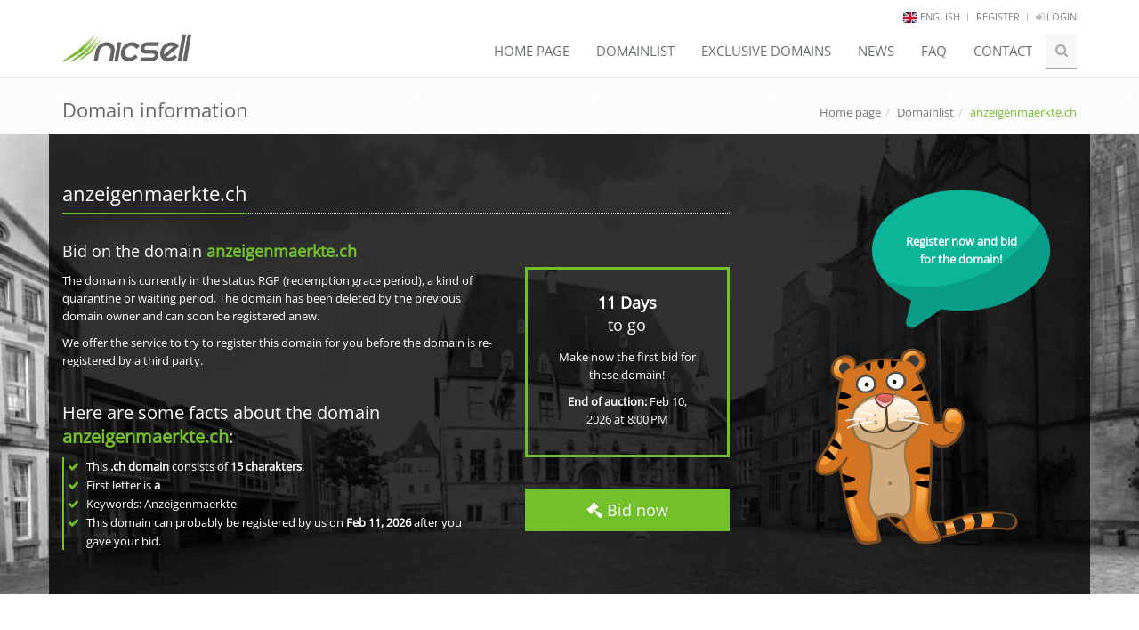

--- FILE ---
content_type: text/html; charset=UTF-8
request_url: https://nicsell.com/en/domain/anzeigenmaerkte.ch
body_size: 70621
content:

<!DOCTYPE html>
<!--[if IE 8]> <html lang="en" class="ie8"> <![endif]-->
<!--[if IE 9]> <html lang="en" class="ie9"> <![endif]-->
<!--[if !IE]><!--> <html lang="en"> <!--<![endif]-->
    <head>
                    <title>Bid on the domain anzeigenmaerkte.ch now | nicsell</title>

            <!-- Make sure nicsell is called outside of frames because of 3rd-party-cookie-problem -->
            <script>
                if (top.location != self.location) top.location = self.location;
            </script>

            <!-- Make sure all links open outside of frames by default so we can set cookies (even without js) -->
            <base target="_top" />

            <!-- Meta -->
            <meta http-equiv="Content-Type" content="text/html; charset=UTF-8">
            <meta charset="utf-8" />
            <meta content="width=device-width, initial-scale=1.0" name="viewport" />
                            <meta name="description" lang="en" content="Bid on the RGP-Domain anzeigenmaerkte.ch. Bid now from €10 and secure the domain at an early stage!">
                <meta name="keywords" lang="en" content="anzeigenmaerkte.ch, rgp, reservation, bid">
                <meta name="robots" content="index, follow">
                        <link rel="canonical" href="https://nicsell.com/en/domain/anzeigenmaerkte.ch">

            <meta name="author" content="DomainProfi GmbH" />

                            <link rel="alternate" hreflang="de" href="https://nicsell.com/de/domain/anzeigenmaerkte.ch" />
                            <link rel="alternate" hreflang="en" href="https://nicsell.com/en/domain/anzeigenmaerkte.ch" />
                            <link rel="alternate" hreflang="fr" href="https://nicsell.com/fr/domain/anzeigenmaerkte.ch" />
                            <link rel="alternate" hreflang="nl" href="https://nicsell.com/nl/domain/anzeigenmaerkte.ch" />
                            <link rel="alternate" hreflang="it" href="https://nicsell.com/it/domain/anzeigenmaerkte.ch" />
                            <link rel="alternate" hreflang="es" href="https://nicsell.com/es/domain/anzeigenmaerkte.ch" />
                        <link rel="alternate" href="https://nicsell.com/en/domain/anzeigenmaerkte.ch" hreflang="x-default" />

                                                <meta property="og:locale:alternate" content="de_DE" />
                                                                <meta property="og:locale" content="en_US" />
                                                                <meta property="og:locale:alternate" content="fr_FR" />
                                                                <meta property="og:locale:alternate" content="nl_NL" />
                                                                <meta property="og:locale:alternate" content="it_IT" />
                                                                <meta property="og:locale:alternate" content="es_ES" />
                            
            <meta name="twitter:card" content="summary" />
            <meta property="og:type" content="website" />
            <meta property="og:title" content="Bid on the domain anzeigenmaerkte.ch now | nicsell" />
            <meta property="og:description" content="Bid on the RGP-Domain anzeigenmaerkte.ch. Bid now from €10 and secure the domain at an early stage!" />
            <meta property="og:url" content="https://nicsell.com/en/domain/anzeigenmaerkte.ch" />
            <meta property="og:image" content="/assets/img/press/en/logo-slogan-190x54.png" />
            <meta property="og:site_name" content="nicsell" />

            <link rel="apple-touch-icon" sizes="57x57" href="/assets/img/favicons/apple-touch-icon-57x57.png">
            <link rel="apple-touch-icon" sizes="60x60" href="/assets/img/favicons/apple-touch-icon-60x60.png">
            <link rel="apple-touch-icon" sizes="72x72" href="/assets/img/favicons/apple-touch-icon-72x72.png">
            <link rel="apple-touch-icon" sizes="76x76" href="/assets/img/favicons/apple-touch-icon-76x76.png">
            <link rel="apple-touch-icon" sizes="114x114" href="/assets/img/favicons/apple-touch-icon-114x114.png">
            <link rel="apple-touch-icon" sizes="120x120" href="/assets/img/favicons/apple-touch-icon-120x120.png">
            <link rel="apple-touch-icon" sizes="144x144" href="/assets/img/favicons/apple-touch-icon-144x144.png">
            <link rel="apple-touch-icon" sizes="152x152" href="/assets/img/favicons/apple-touch-icon-152x152.png">
            <link rel="apple-touch-icon" sizes="180x180" href="/assets/img/favicons/apple-touch-icon-180x180.png">
            <link rel="icon" type="image/png" href="/assets/img/favicons/favicon-32x32.png" sizes="32x32">
            <link rel="icon" type="image/png" href="/assets/img/favicons/android-chrome-192x192.png" sizes="192x192">
            <link rel="icon" type="image/png" href="/assets/img/favicons/favicon-96x96.png" sizes="96x96">
            <link rel="icon" type="image/png" href="/assets/img/favicons/favicon-16x16.png" sizes="16x16">
            <link rel="manifest" href="/assets/img/favicons/manifest.json">
            <link rel="shortcut icon" href="/assets/img/favicons/favicon.ico">
            <meta name="msapplication-TileColor" content="#ffffff">
            <meta name="msapplication-TileImage" content="/assets/img/favicons/mstile-144x144.png">
            <meta name="msapplication-config" content="/assets/img/favicons/browserconfig.xml">
            <meta name="theme-color" content="#ffffff">

            <link rel="stylesheet" href="/assets/plugins/bootstrap/css/bootstrap.min.css">
            <link rel="stylesheet" href="/assets/css/style.css?2022011302">
            <link rel="stylesheet" href="/assets/plugins/line-icons/line-icons.css">
            <link rel="stylesheet" href="/assets/plugins/font-awesome/css/font-awesome-6.7.1.min.css">
            <link rel="stylesheet" href="/assets/plugins/font-awesome/css/brands.min.css">
            <link rel="stylesheet" href="/assets/plugins/font-awesome/css/font-awesome.min.css">

            	<link rel="stylesheet" href="/assets/css/shariff.min.css?2024010801">
	<link rel="stylesheet" href="/assets/css/shariff-custom.css"> 

            <!-- CSS Page Style -->
            <link rel="stylesheet" href="/assets/css/pages/page_log_reg_v1.css">

            <!-- CSS Theme -->
            <link rel="stylesheet" href="/assets/css/themes/default.css" id="style_color">

            <!-- CSS Custom -->
            <link rel="stylesheet" href="/assets/css/custom_domainlist.css?2025112801" />
            <link rel="stylesheet" href="/assets/css/custom.css?2025112801" />

            
                        
            <script>
                // Stub/Stash für Funktionsaufrufe aufsetzen
                (function (g) {
                    const qmap = g.__fnq__ = g.__fnq__ || Object.create(null);

                    g.installStubs = function(names) {
                        names.forEach(function(name) {
                            if (typeof g[name] === 'function') return;
                            if (!qmap[name]) qmap[name] = [];
                            g[name] = function() {
                                var args = Array.prototype.slice.call(arguments);
                                qmap[name].push({args: args});
                                console.log('Function call stashed:', name);
                            };
                        });
                    };

                    g.flushQueued = function(name, impl) {
                        var q = (g.__fnq__ && g.__fnq__[name]) || [];
                        g[name] = impl;
                        for (var i = 0; i < q.length; i++) {
                            try {
                                impl.apply(g, q[i].args);
                                console.log('Stashed function call executed:', name);
                            }
                            catch (e) {
                                console.error(name + ' (queued) error:', e);
                            }
                        }
                        g.__fnq__[name] = [];
                    };
                })(window);

                installStubs([
                    'showInfobox',
                    'setupDomainlistHeader',
                    'setupIconDescription',
                    'setupFilter',
                ]);
            </script>
            </head>
    <body>
                    <div class="wrapper">
                                    <div class="header hidden-print">
                                                    <div class="topbar">
                                <div class="container">
                                    <ul class="loginbar pull-right">
                                                                                                                            <li>
                                                <img src="/assets/img/flags/lang-en.svg" alt="en" style="width: 16px;">
                                                <a>english</a>
                                                                                                <ul class="languages">
                                                                                                                                                                        <li>
                                                                <a class="language-select" href="/de/domain/anzeigenmaerkte.ch">
                                                                    <img src="/assets/img/flags/lang-de.svg" alt="de" style="width: 16px;">
                                                                    deutsch
                                                                                                                                    </a>
                                                            </li>
                                                                                                                                                                                                                                <li class="active">
                                                                <a class="language-select">
                                                                    <img src="/assets/img/flags/lang-en.svg" alt="en" style="width: 16px;">
                                                                    english
                                                                                                                                        <i class="fa fa-check"></i>
                                                                </a>
                                                            </li>
                                                                                                                                                                                                                                <li>
                                                                <a class="language-select" href="/fr/domain/anzeigenmaerkte.ch">
                                                                    <img src="/assets/img/flags/lang-fr.svg" alt="fr" style="width: 16px;">
                                                                    fran&ccedil;ais
                                                                                                                                    </a>
                                                            </li>
                                                                                                                                                                                                                                <li>
                                                                <a class="language-select" href="/nl/domain/anzeigenmaerkte.ch">
                                                                    <img src="/assets/img/flags/lang-nl.svg" alt="nl" style="width: 16px;">
                                                                    nederlands
                                                                                                                                    </a>
                                                            </li>
                                                                                                                                                                                                                                <li>
                                                                <a class="language-select" href="/it/domain/anzeigenmaerkte.ch">
                                                                    <img src="/assets/img/flags/lang-it.svg" alt="it" style="width: 16px;">
                                                                    italiano
                                                                                                                                    </a>
                                                            </li>
                                                                                                                                                                                                                                <li>
                                                                <a class="language-select" href="/es/domain/anzeigenmaerkte.ch">
                                                                    <img src="/assets/img/flags/lang-es.svg" alt="es" style="width: 16px;">
                                                                    espa&ntilde;ol
                                                                                                                                    </a>
                                                            </li>
                                                                                                                                                            </ul>
                                            </li>
                                            <li class="topbar-devider"></li>
                                        
                                                                                    <li><a href="/en/register">Register</a></li>
                                            <li class="topbar-devider"></li>
                                            <li><a href="/en/login"><i class="fa fa-sign-in"></i> Login</a></li>
                                                                            </ul>
                                </div>
                            </div>
                                                                            <div class="navbar navbar-default" role="navigation">
                                <div class="container">
                                    <div class="navbar-header">
                                        <button type="button" class="navbar-toggle" data-toggle="collapse" data-target=".navbar-responsive-collapse">
                                            <span class="sr-only">change navigation</span>
                                            <span class="fa fa-bars"></span>
                                        </button>
                                        <a href="/en/domainlist" title="Domainlist" class="btn-u btn-u-default btn-sm hidden-md hidden-lg hidden-xl pull-right domainlist-button">
                                            <i class="fa fa-list"></i>
                                            <span class="hidden-xs"> Domainlist</span>
                                        </a>
                                        <a class="navbar-brand" href="/en" title="Home">
                                            <img id="logo-header" src="/assets/img/nicsell-logo-black.png" alt="nicsell">
                                        </a>
                                    </div>

                                    <div class="collapse navbar-collapse navbar-responsive-collapse">
                                        <ul class="nav navbar-nav">
                                            <li class="dropdown">
                                                <a href="/en" class="dropdown-toggle" data-hover="dropdown" data-delay="0" data-close-others="false">
                                                    Home page                                                </a>
                                            </li>
                                            <li class="dropdown">
                                                <a href="/en/domainlist" class="dropdown-toggle" data-hover="dropdown" data-delay="0" data-close-others="false">
                                                    Domainlist                                                </a>
                                            </li>
                                            <li class="dropdown">
                                                <a href="/en/exclusive" class="dropdown-toggle" data-hover="dropdown" data-delay="0" data-close-others="false">
                                                    Exclusive domains                                                </a>
                                            </li>
                                            <li class="dropdown">
                                                <a href="/en/news" class="dropdown-toggle" data-hover="dropdown" data-delay="0" data-close-others="false">
                                                    News                                                </a>
                                            </li>
                                            <li class="dropdown">
                                                <a href="/en/faq" class="dropdown-toggle" data-hover="dropdown" data-delay="0" data-close-others="false">
                                                    FAQ                                                </a>
                                            </li>
                                            <li class="dropdown">
                                                <a href="/en/contact" class="dropdown-toggle" data-hover="dropdown" data-delay="0" data-close-others="false">
                                                    Contact                                                </a>
                                            </li>
                                                                                                                                    <li class="dropdown-search">
                                                <i class="search fa fa-search search-btn"></i>
                                                <form method="get" action="/en/domainlist">
                                                    <div class="search-open">
                                                        <div class="input-group animated fadeInDown">
                                                            <input type="text" class="form-control" placeholder="Search.." name="q">
                                                            <span class="input-group-btn">
                                                                <button class="btn-u" type="submit">Search</button>
                                                            </span>
                                                        </div>
                                                    </div>
                                                </form>
                                            </li>
                                        </ul>
                                    </div>
                                </div>
                            </div>
                                            </div>
                
                <div class="breadcrumbs margin-bottom-10"><div class="container"><h1 class="pull-left">Domain information</h1><ul class="pull-right breadcrumb hidden-xs"><li class=" "><a href="/en" class="not-print-link">Home page</a></li><li class=" "><a href="/en/domainlist" class="not-print-link">Domainlist</a></li><li class=" active">anzeigenmaerkte.ch</li></ul></div></div>

                



    <div class="container">
        <div id="flashForm" class="alert alert-client alert-danger fade in alert-dismissable" style="display: none;">
            <button type="button" class="alert-close close">x</button>
            <strong>Whoops!</strong> Please fill in all required fields correctly!        </div>
    </div>


                <div class="domain-landing-page">
    <div class="container content black-veil">
        <div class="row">
            <div class="col-xs-12 col-lg-8">
                <div class="headline">
                    <h2 class="color-white">
                        anzeigenmaerkte.ch
                    </h2>
                </div>
                <div class="row">
                    <div class="col-sm-4 col-sm-push-8">
                        <div class="servive-block green-box-landing color-white">
                                                            <h4 class="color-white">
                                    <b><span class="tooltips liveauctiontimer" title="Feb 10, 2026 8:00 PM o'clock" data-toggle="tooltip" data-html="true" data-original-title="Feb 10, 2026 8:00 PM o'clock" data-auctionend-timestamp="1770750000" data-auctionend-display="8:00 PM">11 Days</span><br class="hidden-xs"><span class="time-offset-at-auctionend time-offset-at-auctionend-1770750000"></span></b> to go
                                </h4>
                                                                    <p>
                                        Make now the first bid for these domain!                                    </p>
                                
                                                                    <p>
                                        <b>End of auction:</b> Feb 10, 2026 at 8:00 PM
                                    </p>
                                                                                    </div>
                                                    <p>
                                <form method="get" action="/en/domainlist">
                                    <input type="hidden" name="domain" value="anzeigenmaerkte.ch">
                                    <button type="submit" class="btn-u btn-u-lg text-center btn-block hidden-print" style="white-space: normal;">
                                        <i class="fa fa-legal"></i>
                                                                                    Bid now                                                                            </button>
                                </form>
                            </p>
                                            </div>
                    <div class="col-sm-8 col-sm-pull-4 domain-info">
                                                    <h4>
                                Bid on the domain <strong class="color-green">anzeigenmaerkte.ch</strong>
                            </h4>
                                                            <p>
                                    The domain is currently in the status RGP (redemption grace period), a kind of quarantine or waiting period. The domain has been deleted by the previous domain owner and can soon be registered anew.                                </p>
                                <p>
                                    We offer the service to try to register this domain for you before the domain is re-registered by a third party.                                </p>
                                                        <br>
                                                <h3>
                            Here are some facts about the domain <strong class="color-green">anzeigenmaerkte.ch</strong>:
                        </h3>
                        <ul class="list-unstyled tag-box-v2 list-indent list-check-icon icon-color-green">
                                                        <li>
                                This <strong>.ch domain</strong> consists of <strong><span >
                15
        
                </span> charakters</strong>.
                            </li>
                            <li>
                                First letter is <strong>a</strong>
                            </li>
                            <li>
                                Keywords: Anzeigenmaerkte
                            </li>
                                                                                        <li>
                                    This domain can probably be registered by us on <strong>Feb 11, 2026</strong> after you gave your bid.
                                </li>
                                                                                                                                                                    </ul>
                    </div>
                </div>
                <div class="clearfix"></div>
            </div>
            <div class="col-xs-12 col-lg-4">
                <div style="display: flex; flex-flow: row wrap;">
                    <style>
                        div.speech-bubble-text {
                            position: absolute;
                            width: 140px;
                            padding-bottom: 20px;
                            text-align: center;
                            font-weight: bold;
                            color: white;
                        }
                    </style>
                    <div style="width: 100%; display: flex; justify-content: center;">
                        <div style="display: flex; justify-content: center; align-items: center; margin-left: 100px;">
                            <img class="img-responsive" src="/assets/img/icons/speech-bubble.png" style="width: 200px;">
                            <div class="speech-bubble-text">
                                                                    Register now and bid for the domain!                                                            </div>
                        </div>
                    </div>
                    <div style="width: 100%; display: flex; justify-content: center;">
                        <img class="img-responsive" src="/assets/img/catchtiger/catchtiger_normal_without_shadow.svg" style="width: 228px;">
                    </div>
                </div>
            </div>
        </div>
    </div>
</div>
<div class="container content">
    <div class="headline">
        <h2>Our top auctions</h2>
    </div>
    <div class="row" style="display: flex; flex-flow: row wrap; margin: 0px;">
                    <div class="col-xs-12 col-sm-6 col-lg-4" style="display: flex; align-items: stretch; padding: 0px;">
                <div class="row funny-boxes" style="width: 100%; margin: 0px 3px; padding: 5px; overflow: visible;">
                    <div class="col-xs-6">
                        <a class="break-word" href="/en/domain/m-e-l.fr" style="color: #688c4b;">
                            <b>m-e-l.fr</b>
                        </a>
                    </div>
                    <div class="col-xs-3 text-right" style="white-space: nowrap;">
                        <span class="tooltips liveauctiontimer" title="End of auction: Feb 1, 2026 8:00 PM o'clock" data-toggle="tooltip" data-html="true" data-original-title="End of auction: Feb 1, 2026 8:00 PM o'clock" data-auctionend-timestamp="1769972400" data-auctionend-display="8:00 PM">2 Days</span><br class="hidden-xs"><span class="time-offset-at-auctionend time-offset-at-auctionend-1769972400"></span>
                    </div>
                    <div class="col-xs-3 text-right">
                                                    <span>
        
        €4,080
    
            </span>
                                            </div>
                </div>
            </div>
                    <div class="col-xs-12 col-sm-6 col-lg-4" style="display: flex; align-items: stretch; padding: 0px;">
                <div class="row funny-boxes" style="width: 100%; margin: 0px 3px; padding: 5px; overflow: visible;">
                    <div class="col-xs-6">
                        <a class="break-word" href="/en/domain/hta.de" style="color: #688c4b;">
                            <b>hta.de</b>
                        </a>
                    </div>
                    <div class="col-xs-3 text-right" style="white-space: nowrap;">
                        <span class="tooltips liveauctiontimer" title="End of auction: Feb 1, 2026 8:00 PM o'clock" data-toggle="tooltip" data-html="true" data-original-title="End of auction: Feb 1, 2026 8:00 PM o'clock" data-auctionend-timestamp="1769972400" data-auctionend-display="8:00 PM">2 Days</span><br class="hidden-xs"><span class="time-offset-at-auctionend time-offset-at-auctionend-1769972400"></span>
                    </div>
                    <div class="col-xs-3 text-right">
                                                    <span>
        
        €3,000
    
            </span>
                                            </div>
                </div>
            </div>
                    <div class="col-xs-12 col-sm-6 col-lg-4" style="display: flex; align-items: stretch; padding: 0px;">
                <div class="row funny-boxes" style="width: 100%; margin: 0px 3px; padding: 5px; overflow: visible;">
                    <div class="col-xs-6">
                        <a class="break-word" href="/en/domain/fga.it" style="color: #688c4b;">
                            <b>fga.it</b>
                        </a>
                    </div>
                    <div class="col-xs-3 text-right" style="white-space: nowrap;">
                        <span class="tooltips liveauctiontimer" title="End of auction: Jan 30, 2026 8:00 PM o'clock" data-toggle="tooltip" data-html="true" data-original-title="End of auction: Jan 30, 2026 8:00 PM o'clock" data-auctionend-timestamp="1769799600" data-auctionend-display="8:00 PM">< 2 h</span><br class="hidden-xs"><span class="time-offset-at-auctionend time-offset-at-auctionend-1769799600"></span>
                    </div>
                    <div class="col-xs-3 text-right">
                                                    <span>
        
        €1,810
    
            </span>
                                            </div>
                </div>
            </div>
                    <div class="col-xs-12 col-sm-6 col-lg-4" style="display: flex; align-items: stretch; padding: 0px;">
                <div class="row funny-boxes" style="width: 100%; margin: 0px 3px; padding: 5px; overflow: visible;">
                    <div class="col-xs-6">
                        <a class="break-word" href="/en/domain/velocity-aachen.de" style="color: #688c4b;">
                            <b>velocity-aachen.de</b>
                        </a>
                    </div>
                    <div class="col-xs-3 text-right" style="white-space: nowrap;">
                        <span class="tooltips liveauctiontimer" title="End of auction: Jan 30, 2026 8:00 PM o'clock" data-toggle="tooltip" data-html="true" data-original-title="End of auction: Jan 30, 2026 8:00 PM o'clock" data-auctionend-timestamp="1769799600" data-auctionend-display="8:00 PM">< 2 h</span><br class="hidden-xs"><span class="time-offset-at-auctionend time-offset-at-auctionend-1769799600"></span>
                    </div>
                    <div class="col-xs-3 text-right">
                                                    <span>
        
        €1,420
    
            </span>
                                            </div>
                </div>
            </div>
                    <div class="col-xs-12 col-sm-6 col-lg-4" style="display: flex; align-items: stretch; padding: 0px;">
                <div class="row funny-boxes" style="width: 100%; margin: 0px 3px; padding: 5px; overflow: visible;">
                    <div class="col-xs-6">
                        <a class="break-word" href="/en/domain/smooth-jazz.de" style="color: #688c4b;">
                            <b>smooth-jazz.de</b>
                        </a>
                    </div>
                    <div class="col-xs-3 text-right" style="white-space: nowrap;">
                        <span class="tooltips liveauctiontimer" title="End of auction: Jan 31, 2026 8:00 PM o'clock" data-toggle="tooltip" data-html="true" data-original-title="End of auction: Jan 31, 2026 8:00 PM o'clock" data-auctionend-timestamp="1769886000" data-auctionend-display="8:00 PM">1 Day</span><br class="hidden-xs"><span class="time-offset-at-auctionend time-offset-at-auctionend-1769886000"></span>
                    </div>
                    <div class="col-xs-3 text-right">
                                                    <span>
        
        €1,312
    
            </span>
                                            </div>
                </div>
            </div>
                    <div class="col-xs-12 col-sm-6 col-lg-4" style="display: flex; align-items: stretch; padding: 0px;">
                <div class="row funny-boxes" style="width: 100%; margin: 0px 3px; padding: 5px; overflow: visible;">
                    <div class="col-xs-6">
                        <a class="break-word" href="/en/domain/ptb.nl" style="color: #688c4b;">
                            <b>ptb.nl</b>
                        </a>
                    </div>
                    <div class="col-xs-3 text-right" style="white-space: nowrap;">
                        <span class="tooltips liveauctiontimer" title="End of auction: Jan 30, 2026 8:00 PM o'clock" data-toggle="tooltip" data-html="true" data-original-title="End of auction: Jan 30, 2026 8:00 PM o'clock" data-auctionend-timestamp="1769799600" data-auctionend-display="8:00 PM">< 2 h</span><br class="hidden-xs"><span class="time-offset-at-auctionend time-offset-at-auctionend-1769799600"></span>
                    </div>
                    <div class="col-xs-3 text-right">
                                                    <span>
        
        €1,009
    
            </span>
                                            </div>
                </div>
            </div>
                    <div class="col-xs-12 col-sm-6 col-lg-4" style="display: flex; align-items: stretch; padding: 0px;">
                <div class="row funny-boxes" style="width: 100%; margin: 0px 3px; padding: 5px; overflow: visible;">
                    <div class="col-xs-6">
                        <a class="break-word" href="/en/domain/buffet.de" style="color: #688c4b;">
                            <b>buffet.de</b>
                        </a>
                    </div>
                    <div class="col-xs-3 text-right" style="white-space: nowrap;">
                        <span class="tooltips liveauctiontimer" title="End of auction: Jan 31, 2026 8:00 PM o'clock" data-toggle="tooltip" data-html="true" data-original-title="End of auction: Jan 31, 2026 8:00 PM o'clock" data-auctionend-timestamp="1769886000" data-auctionend-display="8:00 PM">1 Day</span><br class="hidden-xs"><span class="time-offset-at-auctionend time-offset-at-auctionend-1769886000"></span>
                    </div>
                    <div class="col-xs-3 text-right">
                                                    <span>
        
        €980
    
            </span>
                                            </div>
                </div>
            </div>
                    <div class="col-xs-12 col-sm-6 col-lg-4" style="display: flex; align-items: stretch; padding: 0px;">
                <div class="row funny-boxes" style="width: 100%; margin: 0px 3px; padding: 5px; overflow: visible;">
                    <div class="col-xs-6">
                        <a class="break-word" href="/en/domain/klimastadtraum.de" style="color: #688c4b;">
                            <b>klimastadtraum.de</b>
                        </a>
                    </div>
                    <div class="col-xs-3 text-right" style="white-space: nowrap;">
                        <span class="tooltips liveauctiontimer" title="End of auction: Feb 1, 2026 8:00 PM o'clock" data-toggle="tooltip" data-html="true" data-original-title="End of auction: Feb 1, 2026 8:00 PM o'clock" data-auctionend-timestamp="1769972400" data-auctionend-display="8:00 PM">2 Days</span><br class="hidden-xs"><span class="time-offset-at-auctionend time-offset-at-auctionend-1769972400"></span>
                    </div>
                    <div class="col-xs-3 text-right">
                                                    <span>
        
        €910
    
            </span>
                                            </div>
                </div>
            </div>
                    <div class="col-xs-12 col-sm-6 col-lg-4" style="display: flex; align-items: stretch; padding: 0px;">
                <div class="row funny-boxes" style="width: 100%; margin: 0px 3px; padding: 5px; overflow: visible;">
                    <div class="col-xs-6">
                        <a class="break-word" href="/en/domain/sv-anhalt-bernburg.de" style="color: #688c4b;">
                            <b>sv-anhalt-bernburg.de</b>
                        </a>
                    </div>
                    <div class="col-xs-3 text-right" style="white-space: nowrap;">
                        <span class="tooltips liveauctiontimer" title="End of auction: Jan 30, 2026 8:00 PM o'clock" data-toggle="tooltip" data-html="true" data-original-title="End of auction: Jan 30, 2026 8:00 PM o'clock" data-auctionend-timestamp="1769799600" data-auctionend-display="8:00 PM">< 2 h</span><br class="hidden-xs"><span class="time-offset-at-auctionend time-offset-at-auctionend-1769799600"></span>
                    </div>
                    <div class="col-xs-3 text-right">
                                                    <span>
        
        €910
    
            </span>
                                            </div>
                </div>
            </div>
                    <div class="col-xs-12 col-sm-6 col-lg-4" style="display: flex; align-items: stretch; padding: 0px;">
                <div class="row funny-boxes" style="width: 100%; margin: 0px 3px; padding: 5px; overflow: visible;">
                    <div class="col-xs-6">
                        <a class="break-word" href="/en/domain/wickedcricket.de" style="color: #688c4b;">
                            <b>wickedcricket.de</b>
                        </a>
                    </div>
                    <div class="col-xs-3 text-right" style="white-space: nowrap;">
                        <span class="tooltips liveauctiontimer" title="End of auction: Jan 30, 2026 8:00 PM o'clock" data-toggle="tooltip" data-html="true" data-original-title="End of auction: Jan 30, 2026 8:00 PM o'clock" data-auctionend-timestamp="1769799600" data-auctionend-display="8:00 PM">< 2 h</span><br class="hidden-xs"><span class="time-offset-at-auctionend time-offset-at-auctionend-1769799600"></span>
                    </div>
                    <div class="col-xs-3 text-right">
                                                    <span>
        
        €889
    
            </span>
                                            </div>
                </div>
            </div>
                    <div class="col-xs-12 col-sm-6 col-lg-4" style="display: flex; align-items: stretch; padding: 0px;">
                <div class="row funny-boxes" style="width: 100%; margin: 0px 3px; padding: 5px; overflow: visible;">
                    <div class="col-xs-6">
                        <a class="break-word" href="/en/domain/gailer-net.de" style="color: #688c4b;">
                            <b>gailer-net.de</b>
                        </a>
                    </div>
                    <div class="col-xs-3 text-right" style="white-space: nowrap;">
                        <span class="tooltips liveauctiontimer" title="End of auction: Jan 30, 2026 8:00 PM o'clock" data-toggle="tooltip" data-html="true" data-original-title="End of auction: Jan 30, 2026 8:00 PM o'clock" data-auctionend-timestamp="1769799600" data-auctionend-display="8:00 PM">< 2 h</span><br class="hidden-xs"><span class="time-offset-at-auctionend time-offset-at-auctionend-1769799600"></span>
                    </div>
                    <div class="col-xs-3 text-right">
                                                    <span>
        
        €807
    
            </span>
                                            </div>
                </div>
            </div>
                    <div class="col-xs-12 col-sm-6 col-lg-4" style="display: flex; align-items: stretch; padding: 0px;">
                <div class="row funny-boxes" style="width: 100%; margin: 0px 3px; padding: 5px; overflow: visible;">
                    <div class="col-xs-6">
                        <a class="break-word" href="/en/domain/hirsch-apotheke-wi.de" style="color: #688c4b;">
                            <b>hirsch-apotheke-wi.de</b>
                        </a>
                    </div>
                    <div class="col-xs-3 text-right" style="white-space: nowrap;">
                        <span class="tooltips liveauctiontimer" title="End of auction: Jan 30, 2026 8:00 PM o'clock" data-toggle="tooltip" data-html="true" data-original-title="End of auction: Jan 30, 2026 8:00 PM o'clock" data-auctionend-timestamp="1769799600" data-auctionend-display="8:00 PM">< 2 h</span><br class="hidden-xs"><span class="time-offset-at-auctionend time-offset-at-auctionend-1769799600"></span>
                    </div>
                    <div class="col-xs-3 text-right">
                                                    <span>
        
        €725
    
            </span>
                                            </div>
                </div>
            </div>
                    <div class="col-xs-12 col-sm-6 col-lg-4" style="display: flex; align-items: stretch; padding: 0px;">
                <div class="row funny-boxes" style="width: 100%; margin: 0px 3px; padding: 5px; overflow: visible;">
                    <div class="col-xs-6">
                        <a class="break-word" href="/en/domain/leforum-vaureal.fr" style="color: #688c4b;">
                            <b>leforum-vaureal.fr</b>
                        </a>
                    </div>
                    <div class="col-xs-3 text-right" style="white-space: nowrap;">
                        <span class="tooltips liveauctiontimer" title="End of auction: Jan 31, 2026 8:00 PM o'clock" data-toggle="tooltip" data-html="true" data-original-title="End of auction: Jan 31, 2026 8:00 PM o'clock" data-auctionend-timestamp="1769886000" data-auctionend-display="8:00 PM">1 Day</span><br class="hidden-xs"><span class="time-offset-at-auctionend time-offset-at-auctionend-1769886000"></span>
                    </div>
                    <div class="col-xs-3 text-right">
                                                    <span>
        
        €710
    
            </span>
                                            </div>
                </div>
            </div>
                    <div class="col-xs-12 col-sm-6 col-lg-4" style="display: flex; align-items: stretch; padding: 0px;">
                <div class="row funny-boxes" style="width: 100%; margin: 0px 3px; padding: 5px; overflow: visible;">
                    <div class="col-xs-6">
                        <a class="break-word" href="/en/domain/kolleg-postwachstum.de" style="color: #688c4b;">
                            <b>kolleg-postwachstum.de</b>
                        </a>
                    </div>
                    <div class="col-xs-3 text-right" style="white-space: nowrap;">
                        <span class="tooltips liveauctiontimer" title="End of auction: Feb 1, 2026 8:00 PM o'clock" data-toggle="tooltip" data-html="true" data-original-title="End of auction: Feb 1, 2026 8:00 PM o'clock" data-auctionend-timestamp="1769972400" data-auctionend-display="8:00 PM">2 Days</span><br class="hidden-xs"><span class="time-offset-at-auctionend time-offset-at-auctionend-1769972400"></span>
                    </div>
                    <div class="col-xs-3 text-right">
                                                    <span>
        
        €610
    
            </span>
                                            </div>
                </div>
            </div>
                    <div class="col-xs-12 col-sm-6 col-lg-4" style="display: flex; align-items: stretch; padding: 0px;">
                <div class="row funny-boxes" style="width: 100%; margin: 0px 3px; padding: 5px; overflow: visible;">
                    <div class="col-xs-6">
                        <a class="break-word" href="/en/domain/kni.de" style="color: #688c4b;">
                            <b>kni.de</b>
                        </a>
                    </div>
                    <div class="col-xs-3 text-right" style="white-space: nowrap;">
                        <span class="tooltips liveauctiontimer" title="End of auction: Feb 15, 2026 8:00 PM o'clock" data-toggle="tooltip" data-html="true" data-original-title="End of auction: Feb 15, 2026 8:00 PM o'clock" data-auctionend-timestamp="1771182000" data-auctionend-display="8:00 PM">16 Days</span><br class="hidden-xs"><span class="time-offset-at-auctionend time-offset-at-auctionend-1771182000"></span>
                    </div>
                    <div class="col-xs-3 text-right">
                                                    <span>
        
        €585
    
            </span>
                                            </div>
                </div>
            </div>
                    <div class="col-xs-12 col-sm-6 col-lg-4" style="display: flex; align-items: stretch; padding: 0px;">
                <div class="row funny-boxes" style="width: 100%; margin: 0px 3px; padding: 5px; overflow: visible;">
                    <div class="col-xs-6">
                        <a class="break-word" href="/en/domain/shortseashipping.de" style="color: #688c4b;">
                            <b>shortseashipping.de</b>
                        </a>
                    </div>
                    <div class="col-xs-3 text-right" style="white-space: nowrap;">
                        <span class="tooltips liveauctiontimer" title="End of auction: Jan 31, 2026 8:00 PM o'clock" data-toggle="tooltip" data-html="true" data-original-title="End of auction: Jan 31, 2026 8:00 PM o'clock" data-auctionend-timestamp="1769886000" data-auctionend-display="8:00 PM">1 Day</span><br class="hidden-xs"><span class="time-offset-at-auctionend time-offset-at-auctionend-1769886000"></span>
                    </div>
                    <div class="col-xs-3 text-right">
                                                    <span>
        
        €570
    
            </span>
                                            </div>
                </div>
            </div>
                    <div class="col-xs-12 col-sm-6 col-lg-4" style="display: flex; align-items: stretch; padding: 0px;">
                <div class="row funny-boxes" style="width: 100%; margin: 0px 3px; padding: 5px; overflow: visible;">
                    <div class="col-xs-6">
                        <a class="break-word" href="/en/domain/stadt-apotheke-gaualgesheim.de" style="color: #688c4b;">
                            <b>stadt-apotheke-gaualgesheim.de</b>
                        </a>
                    </div>
                    <div class="col-xs-3 text-right" style="white-space: nowrap;">
                        <span class="tooltips liveauctiontimer" title="End of auction: Feb 3, 2026 8:00 PM o'clock" data-toggle="tooltip" data-html="true" data-original-title="End of auction: Feb 3, 2026 8:00 PM o'clock" data-auctionend-timestamp="1770145200" data-auctionend-display="8:00 PM">4 Days</span><br class="hidden-xs"><span class="time-offset-at-auctionend time-offset-at-auctionend-1770145200"></span>
                    </div>
                    <div class="col-xs-3 text-right">
                                                    <span>
        
        €521
    
            </span>
                                            </div>
                </div>
            </div>
                    <div class="col-xs-12 col-sm-6 col-lg-4" style="display: flex; align-items: stretch; padding: 0px;">
                <div class="row funny-boxes" style="width: 100%; margin: 0px 3px; padding: 5px; overflow: visible;">
                    <div class="col-xs-6">
                        <a class="break-word" href="/en/domain/thomas-hitschler.de" style="color: #688c4b;">
                            <b>thomas-hitschler.de</b>
                        </a>
                    </div>
                    <div class="col-xs-3 text-right" style="white-space: nowrap;">
                        <span class="tooltips liveauctiontimer" title="End of auction: Jan 30, 2026 8:00 PM o'clock" data-toggle="tooltip" data-html="true" data-original-title="End of auction: Jan 30, 2026 8:00 PM o'clock" data-auctionend-timestamp="1769799600" data-auctionend-display="8:00 PM">< 2 h</span><br class="hidden-xs"><span class="time-offset-at-auctionend time-offset-at-auctionend-1769799600"></span>
                    </div>
                    <div class="col-xs-3 text-right">
                                                    <span>
        
        €510
    
            </span>
                                            </div>
                </div>
            </div>
                    <div class="col-xs-12 col-sm-6 col-lg-4" style="display: flex; align-items: stretch; padding: 0px;">
                <div class="row funny-boxes" style="width: 100%; margin: 0px 3px; padding: 5px; overflow: visible;">
                    <div class="col-xs-6">
                        <a class="break-word" href="/en/domain/dieastronautin.de" style="color: #688c4b;">
                            <b>dieastronautin.de</b>
                        </a>
                    </div>
                    <div class="col-xs-3 text-right" style="white-space: nowrap;">
                        <span class="tooltips liveauctiontimer" title="End of auction: Feb 7, 2026 8:00 PM o'clock" data-toggle="tooltip" data-html="true" data-original-title="End of auction: Feb 7, 2026 8:00 PM o'clock" data-auctionend-timestamp="1770490800" data-auctionend-display="8:00 PM">8 Days</span><br class="hidden-xs"><span class="time-offset-at-auctionend time-offset-at-auctionend-1770490800"></span>
                    </div>
                    <div class="col-xs-3 text-right">
                                                    <span>
        
        €510
    
            </span>
                                            </div>
                </div>
            </div>
                    <div class="col-xs-12 col-sm-6 col-lg-4" style="display: flex; align-items: stretch; padding: 0px;">
                <div class="row funny-boxes" style="width: 100%; margin: 0px 3px; padding: 5px; overflow: visible;">
                    <div class="col-xs-6">
                        <a class="break-word" href="/en/domain/woffelsbach-rursee.de" style="color: #688c4b;">
                            <b>woffelsbach-rursee.de</b>
                        </a>
                    </div>
                    <div class="col-xs-3 text-right" style="white-space: nowrap;">
                        <span class="tooltips liveauctiontimer" title="End of auction: Jan 30, 2026 8:00 PM o'clock" data-toggle="tooltip" data-html="true" data-original-title="End of auction: Jan 30, 2026 8:00 PM o'clock" data-auctionend-timestamp="1769799600" data-auctionend-display="8:00 PM">< 2 h</span><br class="hidden-xs"><span class="time-offset-at-auctionend time-offset-at-auctionend-1769799600"></span>
                    </div>
                    <div class="col-xs-3 text-right">
                                                    <span>
        
        €500
    
            </span>
                                            </div>
                </div>
            </div>
                    <div class="col-xs-12 col-sm-6 col-lg-4" style="display: flex; align-items: stretch; padding: 0px;">
                <div class="row funny-boxes" style="width: 100%; margin: 0px 3px; padding: 5px; overflow: visible;">
                    <div class="col-xs-6">
                        <a class="break-word" href="/en/domain/forum-mv.de" style="color: #688c4b;">
                            <b>forum-mv.de</b>
                        </a>
                    </div>
                    <div class="col-xs-3 text-right" style="white-space: nowrap;">
                        <span class="tooltips liveauctiontimer" title="End of auction: Jan 30, 2026 8:00 PM o'clock" data-toggle="tooltip" data-html="true" data-original-title="End of auction: Jan 30, 2026 8:00 PM o'clock" data-auctionend-timestamp="1769799600" data-auctionend-display="8:00 PM">< 2 h</span><br class="hidden-xs"><span class="time-offset-at-auctionend time-offset-at-auctionend-1769799600"></span>
                    </div>
                    <div class="col-xs-3 text-right">
                                                    <span>
        
        €500
    
            </span>
                                            </div>
                </div>
            </div>
                    <div class="col-xs-12 col-sm-6 col-lg-4" style="display: flex; align-items: stretch; padding: 0px;">
                <div class="row funny-boxes" style="width: 100%; margin: 0px 3px; padding: 5px; overflow: visible;">
                    <div class="col-xs-6">
                        <a class="break-word" href="/en/domain/stern-apotheke-frechen.de" style="color: #688c4b;">
                            <b>stern-apotheke-frechen.de</b>
                        </a>
                    </div>
                    <div class="col-xs-3 text-right" style="white-space: nowrap;">
                        <span class="tooltips liveauctiontimer" title="End of auction: Jan 30, 2026 8:00 PM o'clock" data-toggle="tooltip" data-html="true" data-original-title="End of auction: Jan 30, 2026 8:00 PM o'clock" data-auctionend-timestamp="1769799600" data-auctionend-display="8:00 PM">< 2 h</span><br class="hidden-xs"><span class="time-offset-at-auctionend time-offset-at-auctionend-1769799600"></span>
                    </div>
                    <div class="col-xs-3 text-right">
                                                    <span>
        
        €474
    
            </span>
                                            </div>
                </div>
            </div>
                    <div class="col-xs-12 col-sm-6 col-lg-4" style="display: flex; align-items: stretch; padding: 0px;">
                <div class="row funny-boxes" style="width: 100%; margin: 0px 3px; padding: 5px; overflow: visible;">
                    <div class="col-xs-6">
                        <a class="break-word" href="/en/domain/villedelocronan.fr" style="color: #688c4b;">
                            <b>villedelocronan.fr</b>
                        </a>
                    </div>
                    <div class="col-xs-3 text-right" style="white-space: nowrap;">
                        <span class="tooltips liveauctiontimer" title="End of auction: Jan 30, 2026 8:00 PM o'clock" data-toggle="tooltip" data-html="true" data-original-title="End of auction: Jan 30, 2026 8:00 PM o'clock" data-auctionend-timestamp="1769799600" data-auctionend-display="8:00 PM">< 2 h</span><br class="hidden-xs"><span class="time-offset-at-auctionend time-offset-at-auctionend-1769799600"></span>
                    </div>
                    <div class="col-xs-3 text-right">
                                                    <span>
        
        €470
    
            </span>
                                            </div>
                </div>
            </div>
                    <div class="col-xs-12 col-sm-6 col-lg-4" style="display: flex; align-items: stretch; padding: 0px;">
                <div class="row funny-boxes" style="width: 100%; margin: 0px 3px; padding: 5px; overflow: visible;">
                    <div class="col-xs-6">
                        <a class="break-word" href="/en/domain/apothekekoenigsdorf.de" style="color: #688c4b;">
                            <b>apothekekoenigsdorf.de</b>
                        </a>
                    </div>
                    <div class="col-xs-3 text-right" style="white-space: nowrap;">
                        <span class="tooltips liveauctiontimer" title="End of auction: Jan 30, 2026 8:00 PM o'clock" data-toggle="tooltip" data-html="true" data-original-title="End of auction: Jan 30, 2026 8:00 PM o'clock" data-auctionend-timestamp="1769799600" data-auctionend-display="8:00 PM">< 2 h</span><br class="hidden-xs"><span class="time-offset-at-auctionend time-offset-at-auctionend-1769799600"></span>
                    </div>
                    <div class="col-xs-3 text-right">
                                                    <span>
        
        €466
    
            </span>
                                            </div>
                </div>
            </div>
                    <div class="col-xs-12 col-sm-6 col-lg-4" style="display: flex; align-items: stretch; padding: 0px;">
                <div class="row funny-boxes" style="width: 100%; margin: 0px 3px; padding: 5px; overflow: visible;">
                    <div class="col-xs-6">
                        <a class="break-word" href="/en/domain/hedinaeht.de" style="color: #688c4b;">
                            <b>hedinaeht.de</b>
                        </a>
                    </div>
                    <div class="col-xs-3 text-right" style="white-space: nowrap;">
                        <span class="tooltips liveauctiontimer" title="End of auction: Jan 30, 2026 8:00 PM o'clock" data-toggle="tooltip" data-html="true" data-original-title="End of auction: Jan 30, 2026 8:00 PM o'clock" data-auctionend-timestamp="1769799600" data-auctionend-display="8:00 PM">< 2 h</span><br class="hidden-xs"><span class="time-offset-at-auctionend time-offset-at-auctionend-1769799600"></span>
                    </div>
                    <div class="col-xs-3 text-right">
                                                    <span>
        
        €410
    
            </span>
                                            </div>
                </div>
            </div>
                    <div class="col-xs-12 col-sm-6 col-lg-4" style="display: flex; align-items: stretch; padding: 0px;">
                <div class="row funny-boxes" style="width: 100%; margin: 0px 3px; padding: 5px; overflow: visible;">
                    <div class="col-xs-6">
                        <a class="break-word" href="/en/domain/social-bee.eu" style="color: #688c4b;">
                            <b>social-bee.eu</b>
                        </a>
                    </div>
                    <div class="col-xs-3 text-right" style="white-space: nowrap;">
                        <span class="tooltips liveauctiontimer" title="End of auction: Jan 31, 2026 8:00 PM o'clock" data-toggle="tooltip" data-html="true" data-original-title="End of auction: Jan 31, 2026 8:00 PM o'clock" data-auctionend-timestamp="1769886000" data-auctionend-display="8:00 PM">1 Day</span><br class="hidden-xs"><span class="time-offset-at-auctionend time-offset-at-auctionend-1769886000"></span>
                    </div>
                    <div class="col-xs-3 text-right">
                                                    <span>
        
        €410
    
            </span>
                                            </div>
                </div>
            </div>
                    <div class="col-xs-12 col-sm-6 col-lg-4" style="display: flex; align-items: stretch; padding: 0px;">
                <div class="row funny-boxes" style="width: 100%; margin: 0px 3px; padding: 5px; overflow: visible;">
                    <div class="col-xs-6">
                        <a class="break-word" href="/en/domain/gasthaus-krone-lampertheim.de" style="color: #688c4b;">
                            <b>gasthaus-krone-lampertheim.de</b>
                        </a>
                    </div>
                    <div class="col-xs-3 text-right" style="white-space: nowrap;">
                        <span class="tooltips liveauctiontimer" title="End of auction: Jan 30, 2026 8:00 PM o'clock" data-toggle="tooltip" data-html="true" data-original-title="End of auction: Jan 30, 2026 8:00 PM o'clock" data-auctionend-timestamp="1769799600" data-auctionend-display="8:00 PM">< 2 h</span><br class="hidden-xs"><span class="time-offset-at-auctionend time-offset-at-auctionend-1769799600"></span>
                    </div>
                    <div class="col-xs-3 text-right">
                                                    <span>
        
        €390
    
            </span>
                                            </div>
                </div>
            </div>
                    <div class="col-xs-12 col-sm-6 col-lg-4" style="display: flex; align-items: stretch; padding: 0px;">
                <div class="row funny-boxes" style="width: 100%; margin: 0px 3px; padding: 5px; overflow: visible;">
                    <div class="col-xs-6">
                        <a class="break-word" href="/en/domain/nhc.de" style="color: #688c4b;">
                            <b>nhc.de</b>
                        </a>
                    </div>
                    <div class="col-xs-3 text-right" style="white-space: nowrap;">
                        <span class="tooltips liveauctiontimer" title="End of auction: Feb 24, 2026 8:00 PM o'clock" data-toggle="tooltip" data-html="true" data-original-title="End of auction: Feb 24, 2026 8:00 PM o'clock" data-auctionend-timestamp="1771959600" data-auctionend-display="8:00 PM">25 Days</span><br class="hidden-xs"><span class="time-offset-at-auctionend time-offset-at-auctionend-1771959600"></span>
                    </div>
                    <div class="col-xs-3 text-right">
                                                    <span>
        
        €363
    
            </span>
                                            </div>
                </div>
            </div>
                    <div class="col-xs-12 col-sm-6 col-lg-4" style="display: flex; align-items: stretch; padding: 0px;">
                <div class="row funny-boxes" style="width: 100%; margin: 0px 3px; padding: 5px; overflow: visible;">
                    <div class="col-xs-6">
                        <a class="break-word" href="/en/domain/unit.io" style="color: #688c4b;">
                            <b>unit.io</b>
                        </a>
                    </div>
                    <div class="col-xs-3 text-right" style="white-space: nowrap;">
                        <span class="tooltips liveauctiontimer" title="End of auction: Feb 4, 2026 8:00 PM o'clock" data-toggle="tooltip" data-html="true" data-original-title="End of auction: Feb 4, 2026 8:00 PM o'clock" data-auctionend-timestamp="1770231600" data-auctionend-display="8:00 PM">5 Days</span><br class="hidden-xs"><span class="time-offset-at-auctionend time-offset-at-auctionend-1770231600"></span>
                    </div>
                    <div class="col-xs-3 text-right">
                                                    <span>
        
        €360
    
            </span>
                                            </div>
                </div>
            </div>
                    <div class="col-xs-12 col-sm-6 col-lg-4" style="display: flex; align-items: stretch; padding: 0px;">
                <div class="row funny-boxes" style="width: 100%; margin: 0px 3px; padding: 5px; overflow: visible;">
                    <div class="col-xs-6">
                        <a class="break-word" href="/en/domain/spbi.se" style="color: #688c4b;">
                            <b>spbi.se</b>
                        </a>
                    </div>
                    <div class="col-xs-3 text-right" style="white-space: nowrap;">
                        <span class="tooltips liveauctiontimer" title="End of auction: Jan 30, 2026 8:00 PM o'clock" data-toggle="tooltip" data-html="true" data-original-title="End of auction: Jan 30, 2026 8:00 PM o'clock" data-auctionend-timestamp="1769799600" data-auctionend-display="8:00 PM">< 2 h</span><br class="hidden-xs"><span class="time-offset-at-auctionend time-offset-at-auctionend-1769799600"></span>
                    </div>
                    <div class="col-xs-3 text-right">
                                                    <span>
        
        €355
    
            </span>
                                            </div>
                </div>
            </div>
                <div class="col-xs-12" style="margin-top: 10px;">
            <a href="/en/domains/top-auktionen" class="btn-u btn-u-default hidden-print pull-right">
                More domains            </a>
        </div>
    </div>
</div>

                                    <div class="footer hidden-print">
                        <div class="container">
                            <div class="row">
                                <div class="col-md-4 md-margin-bottom-10">
                                    <div class="headline"><h2>Information</h2></div>
                                    <p class="margin-bottom-25 md-margin-bottom-10">
                                        &raquo; <a href="https://www.domainprofi.com/karriere/" target="_blank">Career</a><br>
                                        &raquo; <a href="/en/press">Imagery</a><br>
                                        &raquo; <a href="/en/lexicon">Dictionary</a><br>
                                        &raquo; <a href="/en/themes">Themes</a><br>
                                    </p>
                                </div>

                                <div class="col-md-4 md-margin-bottom-10">
                                    <div class="posts">
                                        <div class="headline"><h2>Disclaimer</h2></div>
                                        &raquo; <a href="/en/tos/nicsell">Terms and conditions</a><br>
                                        &raquo; <a href="/en/tos/nicsell_trading">Terms and conditions nicsell Trading</a><br>
                                        &raquo; <a href="/en/contact#abuse">Report domain abuse</a><br>
                                        &raquo; <a href="/en/privacy">Privacy</a><br>
                                        &raquo; <a href="/en/imprint">Imprint</a><br>
                                    </div>
                                </div>

                                <div class="col-md-4">
                                    <div class="headline"><h2>Social networks</h2></div>
                                    <ul class="social-icons">
                                        <li><a href="/facebook" title="Facebook" class="social_facebook" target="_blank"></a></li>
                                    </ul>
                                </div>
                            </div>
                        </div>
                    </div>
                    <div class="copyright">
                        <div class="container">
                            <a href="/en" class="not-print-link pull-right">
                                <img src="/assets/img/nicsell-logo-white.png" class="hidden-print" alt="nicsell invert">
                                <img src="/assets/img/nicsell-logo-black.png" class="visible-print" alt="nicsell">
                            </a>
                            <p class="copyright-space">
                                                                &copy;2014-2026 nicsell.com - All rights reserved.<br>
                                <span class="hidden-print">Servertime: Friday, January 30, 2026 6:47:32 PM Central European Standard Time</span><br>
                                <span class="visible-print">https://nicsell.com/en/domain/anzeigenmaerkte.ch</span>
                            </p>
                        </div>
                    </div>

                    <!-- JS Global Compulsory -->
                    <script type="text/javascript" src="/assets/plugins/jquery-1.10.2.min.js"></script>
                    <script type="text/javascript" src="/assets/plugins/jquery-migrate-1.2.1.min.js"></script>
                    <script type="text/javascript" src="/assets/plugins/bootstrap/js/bootstrap.min.js"></script>
                    <script type="text/javascript" src="/assets/js/app.js?2021101401"></script>
                    <script type="text/javascript" src="/assets/js/moment.min.js"></script>
                    <script type="text/javascript" src="/assets/js/moment-with-locales.min.js"></script>
                    <script type="text/javascript">
                        jQuery(document).ready(function() {
                            App.init();
                        });
                    </script>
                    <script type="text/javascript" src="/assets/js/custom_domainlist.js?2025112801"></script>
                    <script type="text/javascript" src="/assets/js/custom.js?2025102801"></script>
                    
                    	<script src="/assets/js/shariff.complete.js"></script>
	<script src="/assets/js/detectmobilebrowser.js"></script>
	<script>
		var $placeholdershariff = $('#placeholder-shariff');
		var $shariff = $('<div>');
		$shariff.addClass('shariff');
		$placeholdershariff.append($shariff);

		var shariffservices = ["facebook","xing","linkedin","twitter", $.browser.mobile ? "whatsapp" : "addthis"];
		new Shariff($shariff, {
			services: shariffservices
			}
		);
	</script>

                                        
                    <!--[if lt IE 9]>
                        <script src="/assets/plugins/respond.js"></script>
                        <script src="/assets/plugins/html5shiv.js"></script>
                    <![endif]-->
                            </div>
            </body>
</html>


--- FILE ---
content_type: text/css
request_url: https://nicsell.com/assets/css/shariff-custom.css
body_size: 1344
content:
.shariff ul {
	margin-top: 20px;
}

.shariff li.shariff-button a:before {
	text-align: center;
	font-size: 20px;
}
.shariff li.facebook,
.shariff li.googleplus,
.shariff li.whatsapp,
.shariff li.xing,
.shariff li.linkedin,
.shariff li.twitter,
.shariff li.addthis,
.shariff li.info {
	margin-right: 5px;
	width: 100px;
	border-radius: 5px!important;
	width: 28px!important;
	height: 28px!important;
	color: white !important;
}
.shariff ul{	
	margin-right: auto;
	margin-left: auto;
	width: 200px;
}
.shariff li.whatsapp a::before{
	content: "\f232";
    font-size: 22px;
    top: -1px;
    left: 5px;	
}
.shariff li.facebook a::before{
	top: 1px;
    left: 8px;
}
.shariff li.info {
	background-color: #f6f6f6;
}
.share-text{
	margin-top: 18px!important;
}
.shariff li.info a:hover {
	background-color: #fff;
}

.shariff .theme-white .googleplus a {
	color: #dd4b39;
}
.shariff-button span.fa {
	font-size:0px !important;
}
.shariff li.xing {
	background-color: #126567;
}

.shariff li.xing a:hover {
	background-color: #20ADB1;
}

.shariff li.linkedin {
	background-color: #0077b5;
}
.shariff li.linkedin a:hover {
	background-color: #09A8FB;
}
.shariff li.linkedin a::before{
	content: "\f0e1";
    font-size: 22px;
}
.shariff li.xing a::before{
	content: "\f168";
    font-size: 22px;
}
.shariff li.info a::before{
	left: 10px;
}
.shariff li.addthis {
	background-color: #FF5C3E;
}
.shariff li.addthis a::before{
	content: "\f0fe";
	font-size: 21px;
    margin-top: -1.25px;
    left: 5.25px;
}
.shareButtons{
	display: inline-block;
	margin-top: -13px;
	margin-left: 20px!important
}

--- FILE ---
content_type: text/css
request_url: https://nicsell.com/assets/css/custom.css?2025112801
body_size: 41607
content:
    /* always show vertical scrollbar to prevent design from "shifting" */
html {
    overflow-y: scroll;
}
body {
    background-color: #3E4753;
    font-family: "Open Sans",Helvetica,Arial,sans-serif;
}
.font-h1 {
    font-size: 28px !important;
    line-height: 35px !important;
}
.loginbar li a {
    cursor: pointer;
}
.topbar ul.languages {
    padding: 3px 0px;
}
.topbar ul.languages li a {
    padding: 2px 5px;
}
.topbar ul.languages li a img {
    margin-right: 5px;
}
ul.default {
    margin: 0;
}
ul.default li {
    padding-top: 5px;
    padding-bottom: 5px;
}
ul.default li:first-child {
    padding-top: 0;
}
ul.default li:last-child {
    padding-bottom: 0;
}
ul.list-check-icon,
ol.list-check-icon {
    list-style-type: none;
}
ul.icon-color-green li:before,
ol.icon-color-green li:before {
    color: #72C02C;
}
ul.list-check-icon li:before,
ol.list-check-icon li:before {
    font-family: FontAwesome;
    content: "\f00c";
    padding-right: 5px;
}
.list-indent {
    list-style-position: inside;
    padding: 10px 0 10px 35px;
    text-indent: -9.5px;
}
.list-indent.list-check-icon {
    text-indent: -21px;
}
.glow-default {
    box-shadow: 0px 1px 1px rgba(0, 0, 0, 0.075) inset, 0px 0px 6px #DDD;
}
.email-only {
    display:none;
}
.color-black {
    color:black;
}
.color-darkgreen {
    color:#5cb85c;
}
.color-darkgray {
    color:#333;
}
.color-black:hover {
    color:black;
}
.remove-underline {
    text-decoration:none !important;
}
.clear-all {
    float:none !important;
}
.sky-form .toggle input[type=checkbox][disabled] + i {
    background-color:#DDD;
    cursor:not-allowed;
}
.sky-form .label-disabled {
    cursor:not-allowed;
}
input::-webkit-outer-spin-button,
input::-webkit-inner-spin-button {
    -webkit-appearance: none;
}
.flash-part-head {
    font-weight: bold;
}
.alert {
    margin-top: 5px;
    margin-bottom: 15px;
}
.infobox-container > div:nth-child(2) {
    margin-top: 15px;
}
.infobox-container > div:nth-child(2):empty {
    margin-top: 0px !important;
}
.infobox-container > div > .alert:nth-child(1) {
    margin-top: 0px !important;
    margin-bottom: 0px !important;
}
.infobox-container > div > .alert:nth-child(1n+2) {
    margin-top: 10px !important;
    margin-bottom: 0px !important;
}
.btn-transparent{
	background-color: white;
	min-height: 22px;
}
.nicsell-purchase {
    padding: 16px 0px 20px
}
.nicsell-purchase .text {
    margin-top: 8px;
}
.text-center {
    text-align:center;
}
.nicsell-purchase .btn-buy a {
    margin-top: 0px;
}
.nicsell-index-jumbo {
    overflow: hidden;
    border-bottom: 1px solid #EEE;
}
.nicsell-index-jumbo .container {
    box-shadow: none;
    overflow: hidden;
}
.nicsell-index-jumbo .carousel-inner .item {
    padding:10px;
}
.nicsell-index-jumbo .carousel-v1 .carousel-caption{
    background-color: hsla(0,0%,0%, 0.7);
    padding:0px;
    text-align: left;
    min-height: 335px;
    position:relative !important;
}
.nicsell-index-jumbo .image-banner {
    padding: 0 20px;
    text-align:right;
}
.nicsell-index-jumbo .image-banner > div {
    display:inline-block
}
.nicsell-index-jumbo .image-banner img {
    opacity:0.8;
    width:180px;
    margin-top:30px;
    margin-right:30px;
}

.nicsell-index-jumbo .carousel-v1 .carousel-arrow a i {
    position: absolute;
    z-index: 10;
    top: 300px;
}
.nicsell-index-jumbo .container .nicsell-index-jumbo-panorama {
    min-height: 335px;
    box-shadow: 0px 1px 1px rgba(0, 0, 0, 0.2), 0px -2px 1px #FFF;
    background: url('/assets/img/index-panorama.jpg') repeat scroll 26% 0% transparent;
}
.nicsell-index-jumbo .konstantin {
    bottom: 0px;
    position: absolute;
    right: 111px;
    width: auto;
    height: 330px;
}
.nicsell-index-jumbo .eu-de-image {
    position: absolute;
    right: 40px;
    bottom: 40px;
    margin-left: 40px;
}
.nicsell-index-jumbo .domain-alert-image {
    margin-top:30px;
}
.nicsell-index-jumbo .nicsell-index-top h2 {
    font-family: "Open Sans",sans-serif;
    color: #F9F9F9;
    line-height: 55px;
    font-size: 30px;
    margin-top:0px;
}
.nicsell-index-jumbo .nicsell-index-top h2 i {
    background: url('/assets/img/bg-heading.png') repeat scroll 0% 0% transparent;
    font-style: normal;
    padding:0 7px 0 7px;
}

.nicsell-index-jumbo .nicsell-index-top p {
    font-family: "Open Sans",sans-serif;
    font-size: 18px;
    font-weight: 400;
    line-height: 30px;
    color: #FFF;
    margin-top:0px;

}
.nicsell-index-jumbo .nicsell-index-top p i {
    padding:0 7px 0 7px;
    font-style: normal;
    background: url('/assets/img/bg-text.png') repeat scroll 0% 0% transparent;
}

.margin-auto {
    margin-right: auto;
    margin-left: auto;
}

.break-word {
    word-wrap: break-word;
}

.login-margin {
    margin-top:30px;
}
.login-padding {
    padding:0 14px 0 15px;
}
p.error-hint {
    color:#FF0000;
}
.dropdown > a:after {
    content: "";
}
.header .navbar-default .navbar-nav > li > a {
    padding :9px 15px;
}
.header .navbar > .container .navbar-brand {
    top:2px;
    margin-left:-10px;
}
.header .navbar .navbar-toggle {
    margin-top:0;
    margin-bottom:0;
    padding: 7px 12px 4px;
}
.header .domainlist-button {
    margin-right:10px;
}
.has-error .checkbox,
.has-error.radio {
    color: #A94442;
}
.has-error button {
    color: #A94442;
    border: solid 1px #A94442;
}
.error-v1 {
    padding-bottom: 30px;
    text-align: center;
}

.error-v1 p {
    color: #555;
    font-size: 16px;
}

.error-v1 span {
    color: #555;
    display: block;
    font-size: 35px;
    font-weight: 200;
}

.error-v1 span.error-v1-title {
    color: #777;
    font-size: 180px;
    line-height: 200px;
    padding-bottom: 20px;
}
.domain-bid-label {
    width:100%;
    text-align:center;
}
#legende-bulk .navbar-toggle,
#filter-panel .navbar-toggle {
    color: white;
    background-color:#5FB611;
    margin:0px;
    margin-right:-15px;
    margin-top:-5px;
    width:35px;
}
#legende-bulk .navbar-toggle.collapsed,
#filter-panel .navbar-toggle.collapsed {
    background-color:#808080;
}
#domainliste .navbar-toggle {
    color: #585F69;
    background-color:white;
    border:1px solid #585F69;
    margin:0px;
    margin-top:-5px;
}

.collapse-content {
    padding: 15px 0;
}
.bulk-responsive-collapse.navbar-collapse,
.legende-responsive-collapse.navbar-collapse,
.filter-responsive-collapse.navbar-collapse {
    max-height:none !important;
}

#domainliste .panel-body .row-table > .row .row-table-title img{
    opacity: 0.4;
    transition-duration: 1s;
}
#domainliste .panel-body .row-table > .row:hover .row-table-title img{
    opacity: 1;
}

#domainliste .panel-body .row-table > .row:not(.row-success):not(.row-danger):not(.row-warning):not(.row-table-header) {
    background-color: #FFFFFF;
}
#domainliste .panel-body .row-table > .row.active:not(.row-success):not(.row-danger):not(.row-warning):not(.row-table-header),
#domainliste .panel-body .row-table > .row:hover:not(.row-success):not(.row-danger):not(.row-warning):not(.row-table-header) {
    background-color: #F4F4F4;
    box-shadow: 0px 0px 2px #C9C9C9;
}

.table-striped tbody tr.table-danger td ,
.row-danger{
    background-color: #F2DEDE;
    color: #B94A48;
}
.table-striped tbody tr.table-warning td ,
.row-warning{
    background-color: #FCF8E3;
}
.table-striped tbody tr.table-success td,
.row-success {
    background-color: #DFF0D8;
}
.table-striped tbody tr.table-info td,
.row-info {
    background-color: #D9EDF7;;
}
.row-table>div,
.row-table .bid-border .row {
    border-top: 1px solid #EEE;
    vertical-align: top;
    padding: 8px 0px;
    line-height: 1.42857;
}
.row-table .border-top {
    border-top: 2px solid #ECECEC !important;
}
.row-table>div:first-child {
    border-top:0px;
}
.row-table-header {
    font-weight: bold;
}
#domainliste .row-table {
    text-align:center;
    margin-top:15px;
}
#domainliste .row-table-title,
#auction-billing .row-table-title {
    word-wrap: break-word;
}
.no-input-space {
    padding:1px;
    text-align:center;
}
.no-padding > div {
    padding:0;
    padding-left: 15px;
}
.margin-top-5 {
    margin-top:5px;
}
@media (min-width:768px) {
    #domainliste .label-domain {
        float:right;
    }
}
#domainliste .favorite,
#favorite .favorite {
    position:absolute;
    top:0px;
    left:0px;
}
#domainliste .favorite .btn-u,
#favorite .favorite .btn-u {
    padding:0px;
    color:#404040 !important;
    background:none !important;
}
/*#domainliste .favorite.remove .btn-u:hover,*/
#domainliste .favorite.add .btn-u {
    color:#404040 !important;
}
#domainliste .favorite.add .btn-u:hover,
#domainliste .favorite.remove .btn-u,
#favorite .favorite.remove .btn-u {
    color:#72C02C !important;
}
#domainliste .favorite.auto .btn-u,
#favorite .favorite.auto .btn-u {
    color:#f1c40f !important;
}

#domainliste .bid-buttons {
    display:none;
}
#domainliste .bid-buttons.active-toggle {
    display:block !important;
    margin-top: 0px !important;
}
#domainlist .label-rank {
    text-align: center;
    width: 14px;
    padding: 3px 0px;
    display: inline-block;
}
#domainlist .label-rank.only-char,
#domainlist #legend .only-char,
#auction-history .label-rank.only-char {
    font-family: "Times New Roman";
    font-weight: 900;
    font-size: 14px;
}
#legende-bulk .upload-form .button {
    font-weight: 400;
    font-size: 14px;
    font-family: inherit;
}
#legende-bulk .upload-form {
    margin-bottom:8px;
}
#legende-bulk .sky-form .input input {
    border-color: #E5E5E5;
}
#legende-bulk .upload-button {
    border:none;
    border:1px solid #BBB;
    margin-top:-5px;
    opacity: 0.8;

}
#legende-bulk .download-button {
    border:none;
    border:1px solid #BBB;
    margin-top:2px;
}
#legende-bulk .legende span.label {
    text-align:center;
    width:25px;
    padding:0px;
    padding: 3px 0px;
    display:inline-block
}
#legende-bulk.one-domain .navbar-toggle {
    display:block;
}

#legende-bulk.one-domain .navbar-collapse.collapse {
    display: none !important;
}

#legende-bulk.one-domain .navbar-collapse.in {
    display: block !important;
}
#domainliste     .bid-border,
#domainsale      .bid-border,
#auction-billing .bid-border,
#auction-history .bid-border {
    display: none;
    padding: 0px;
}
#domainliste     .bid-border-active,
#domainsale      .bid-border-active,
#auction-billing .bid-border-active,
#auction-history .bid-border-active {
    display: block;
}
#auction-billing .question-mark,
#auction-history .question-mark {
    font-size:16px;
}

.filter-ranking .rank-box {
    padding: 1px 0px 1px;
    text-align:center;
}
.filter-ranking .filter-ranking-values {
    padding-right: 0;
    padding-left: 16px;
}
.sky-form .toggle i:lang(de):after {
    content: 'Aus';
}
.sky-form .toggle i:lang(en):after {
    content: 'Off';
}

.sky-form .toggle input:checked + i:lang(de):after {
    content: 'An';
}
.sky-form .toggle input:checked + i:lang(en):after {
    content: 'On';
}

.account-information-is-similar .sky-form,
.account-information-is-similar .sky-form .form-group {
    margin-bottom:0px;
}
#domainhandle-address.disabled p,
#domainhandle-address.disabled h4,
#domainhandle-address.disabled {
    color:#D1D1D1;
}
.sky-form .toggle input:checked + i:before {
    background-color:#5FB611;
}
.sky-form .toggle input:not(:checked) + i:before {
    background-color:#d9534f;
}

#notification-table .form-group {
    border-bottom: none;
    padding-bottom:5px;
    padding-top:5px;
    margin-bottom:0px;
    margin-top:0px;
}

.account-information-is-similar .sky-form,
#notification-table .sky-form,
#live-auction-settings .sky-form {
    border:none;
}

#notification-table .submit-button {
    margin-top:15px;
}
#notification-table .sky-form fieldset {
    display: block;
    padding: 0px;
}

#auction-table .fa {
    color:#CCC;
    border:none;
    padding:1px;
}
#auction-table .active {
    color:#72C02C;
}

#auction-history .row .bid-border .row > div:first-child,
#auction-history .row > div:nth-child(3),
#auction-history .row > div:nth-child(4),
#auction-history .row > div:nth-child(5),
#auction-history .row > div:nth-child(6) {
    text-align:right!important;
}
#auction-billing .row .bid-border,
#auction-history .row .bid-border,
#domainsale      .row .bid-border {
    margin-top:8px;
    padding-left:0px;
    padding-right:0px;
}
#auction-history .row .bid-border .row > div {
    text-align:right;
}
#auction-history .row .bid-border .row > div:nth-child(2) {
    text-align:right;
}
#domainsale      .expand,
#auction-billing .expand,
#auction-history .expand {
    display: none;
    width: 21px;
}
#auction-billing .expand.active {
    display:block;
}
#domainsale      .expand.active,
#auction-history .expand.active {
    display: inline;
}
#auction-billing .row-expanded,
#auction-history .row-expanded {
    margin:0;
}
.black-veil {
    background-color: hsla(0, 100%, 0%, 0.8);
}
.domain-landing-page {
    background: url(https://nicsell.com/assets/img/index-panorama.jpg) no-repeat;
    background-size: cover;
    margin-top: -20px;
}
.domain-landing-page .content {
    position:relative;
}
.domain-landing-page .konstantin {
    position: absolute;
    bottom: 0px;
    right: -20px;
    width: 390px;
}
.domain-info h2,
.domain-info h3,
.domain-info h4,
.domain-info p,
.domain-info ol li,
.domain-info ul li {
    color:#FFF !important;
}
.domain-landing-page .tag-box-v2 {
    background-color: transparent;
    border-bottom: transparent;
    border-right: transparent;
    border-top: transparent;
    padding: 0px 25px;
}
.bg-landing {
    background: url(https://nicsell.com/assets/img/index-panorama.jpg);
    background-size: cover;
}
.domain-landing-page .green-box-landing {
    border: solid #72c02c 3px;
    color: white !important;
    margin:35px 0px;
}
.margin-bottom-0 {
    margin-bottom: 0px;
}
.margin-bottom-40 {
    margin-bottom: 40px;
}
#footer-our-partner .qe-logo {
    float:left;
    margin:0 0 0 10px;
}
#footer-our-partner .paypal-logo {
    float:right;
    margin:30px 30px 0px 0;
}
#footer-our-partner .denic-logo {
    float:left;
    margin:20px 0px 0px 0px;
}
#footer-our-partner .nicat-logo {
    float:left;
    margin:20px 0px 0px 0px;
}
#footer-our-partner .eurid-logo {
    float:right;
    margin:20px 65px 0 0;
}
.funny-boxes-top-default {
    border-top: solid 2px #72C02C;
}
.funny-boxes-left-default {
    border-left: solid 2px #72C02C;
}
.funny-boxes-right-default {
    border-right: solid 2px #72C02C;
}
.funny-boxes-bottom-default {
    border-bottom: solid 2px #72C02C;
}
.theme-list li a {
    color: #72c02c;
    font-weight: bold;
    list-style-type: none;
}
.theme-list p {
    text-align: justify;
}
.theme-list .theme-entry {
    border-bottom: 1px solid #EEE;
    margin-bottom:20px;
    padding-bottom:10px;
}
.color-white {
    color: #FFF !important;
}
#account-dashboard .funny-boxes,
#account-informations .funny-boxes {
    margin-bottom: 0px;
}

.copyright p {
    margin-top:3px;
}
.nicsell-timeline .timeline-v1 {
    padding-bottom:0px;
}
.nicsell-timeline .timeline-v1 > li > .timeline-panel .timeline-heading {
    padding: 10px;
    text-align:center;
}
.nicsell-timeline .timeline-v1 > li > .timeline-panel .timeline-heading img {
    display: inline-block;
    width:auto;
    max-width:80%;
}
.nicsell-timeline .timeline-v1 > li:last-child {
    margin:0px;
}
.image-copyright,
.image-copyright a,
.image-copyright a:hover,
.image-copyright a:visited,
.image-copyright a:focus,
.image-copyright a:active {
    font-size: 10px !important;
    color:#555 !important;
    text-decoration:none !important;
}
.image-copyright.inverted,
.image-copyright.inverted a,
.image-copyright.inverted a:hover,
.image-copyright.inverted a:visited,
.image-copyright.inverted a:focus,
.image-copyright.inverted a:active {
    color:#DADADA !important;
}
.nicsell-index-jumbo-panorama .image-copyright {
    right: 3px;
    bottom: 0px;
    position: absolute;
}
.max-per-page {
    margin-top: 15px;
}

@media (min-width:768px) {
    .domainlist-none {
        min-height:300px;
    }
    #domainliste .row-table > div,
    #favorite .row-table > div {
        padding-left: 5px;
    }
    #legende-bulk {
        display:table-header-group;
        float:none;
    }
}

/*For Mobile Devices*/
@media (max-width: 550px) {
    .header .topbar .container {
        padding:0px;
        text-align:center;
    }
    .header .topbar .container .loginbar {
        padding:0px;
        float:none !important;
    }
    .nicsell-index-jumbo .da-slide h2 {
        line-height: 43px;
        font-size: 28px;
    }
    .nicsell-index-jumbo .da-slide p {
        font-size: 20px;
        line-height: 32px;
        display: block;
    }
    .nicsell-index-jumbo .da-slide {
        margin:40px 40px;
    }
    .error-v1 p {
        font-size: 12px;
    }

    .error-v1 span {
        font-size: 25px;
    }

    .error-v1 span.error-v1-title {
        font-size: 140px;
    }

}
@media (max-width:1199px) {
    .domainalert-button {
        font-size:12px;
    }
}
@media (max-width:767px) {
    .header .navbar > .container .navbar-brand {
        margin-left:5px;
    }

    .breadcrumbs h1 {
        margin-top:0px;
        padding:0px;
    }

    .nicsell-index-jumbo .image-banner {
        text-align:left;
    }
    .nicsell-index-jumbo .image-banner img {
        width:140px;
        margin:15px 10px 15px 0px;
        display:inline;
        opacity:1;
    }
    .nicsell-index-jumbo .carousel-inner {
        margin-bottom: 40px;
    }
    .nicsell-index-jumbo .carousel-arrow {
        position: absolute;
        width: 100%;
        height: 40px;
        bottom: -40px;
        background-color: #000;
        opacity: 0.6;
    }
    .nicsell-index-jumbo .carousel-v1 .carousel-arrow a i {
        top: initial;
        bottom: 4px;
    }
    .nicsell-index-jumbo .eu-de-image {
        position:static;
        margin:0;
        padding:10px 7px;
        text-align:center;
    }
    .nicsell-index-jumbo .eu-de-image img {
        display:inline;
    }
    .nicsell-index-jumbo .nicsell-index-top h2 {
        font-size: 27px !important;
    }
    .nicsell-index-jumbo .domain-alert-image {
        margin-top:0px;
        padding: 0 0 10px;
    }
    .row-table-margin-top-10 {
        margin-top:8px;
    }
    .row-table-title {
        font-weight: bold;
    }
    #domainliste .row>div:first-child {
        font-size: 14px;
    }
    #domainliste .row {
        text-align:left;
    }
    #domainliste .row > div:nth-child(5) {
        text-align:center;
    }
    #domainliste .row-table > div .row-table-title {
        padding-left: 30px
    }
    #domainliste .favorite {
        left:15px;
    }
    #auction-history .row > div {
        text-align:left;
    }
    #auction-history .row > div:first-child {
        margin-bottom:5px;
    }
    #auction-history .row > div:nth-child(3),
	#auction-history .row > div:nth-child(4),
    #auction-history .row > div:nth-child(5) {
        text-align:right;
    }
    #auction-history .bid-border-active .row-expanded > div:nth-child(2) {
        text-align:left;
    }
    #auction-history .bid-border-active .row-expanded > div:nth-child(3) {
        text-align:right;
    }
    #domainliste .pagination > a {
        padding:5px 9px;
    }
    #domainliste .bid-border-active {
        text-align:center;
    }
    #domainliste .bid-button, #domainliste .bid-abort-button {
        text-align:center;
        font-size: 14px;
    }
    #domainliste .label-domain {
        margin-right:0px;
        margin-bottom: 5px;
    }
    #footer-our-partner .qe-logo img {
        width:116px;
        height:80px;
    }
    #footer-our-partner .qe-logo,
    #footer-our-partner .paypal-logo,
    #footer-our-partner .denic-logo,
    #footer-our-partner .nicat-logo,
    #footer-our-partner .eurid-logo {
        float:none;
        margin:0 0 15px 0;
    }
    #footer-our-partner .eurid-logo {
        margin:0;
    }
    .search {
        display:none !important;
    }
    .dropdown-search {
        height:37px !important;
    }
    .search-open {
        display:inline-block !important;
        left:15px !important;
        margin-right:15px !important;
    }
    .nicsell-timeline ul.timeline-v1:before {
        left: 12px;
    }
    .nicsell-timeline ul.timeline-v1 > li > .timeline-badge {
        left: 0px;
    }
    .nicsell-timeline ul.timeline-v1 > li > .timeline-panel {
        width: calc(100% - 40px);
        width: -moz-calc(100% - 40px);
        width: -webkit-calc(100% - 40px);
    }
    .nicsell-timeline .timeline-v1 > li > .timeline-panel .timeline-heading img {
        width: auto;
        max-width: 100%;
    }
    .filter-ranking .filter-ranking-values {
        padding-left: 115px;
    }
}
@media (max-width:700px) {
    .filter-ranking .filter-ranking-values {
        padding-left:80px;
    }
}
@media (max-width:550px) {
    .filter-ranking .filter-ranking-values {
        padding-left:60px;
    }
}
@media (max-width:450px) {
    .filter-ranking .filter-ranking-values {
        padding-left:45px;
    }
}
@media (max-width:410px) {
    a.btn-xs-domain-alert,
    .btn-xs-domain-alert {
        text-align:left;
        padding: 6px;
        font-size:15px;
        width:100%;
        text-align:center;
        margin-bottom:5px;
    }

    .filter-ranking .filter-ranking-values {
        padding-left:35px;
    }
}
@media (max-width:339px) {
    .filter-ranking .filter-ranking-values {
        padding-left:21px;
    }
}
/* Login änderungen ENDE */
@media (min-width:768px) and (max-width:991px) {
    .navbar-nav {
        float:right;
    }
    .nicsell-index-jumbo .eu-de-image {
        margin-top: 10px;
    }
    .nicsell-index-jumbo .domain-alert-image {
        margin-top:30px;
    }
    .nicsell-index-jumbo .konstantin {
        width:200px;
        right: 85px;
        height: auto;
    }
    .nicsell-purchase .btn-buy .btn-u {
        font-size:15px;
        padding-left: 6px;
        padding-right: 6px;
    }
    .md-pull-right {
        float:right;
    }
    .md-pull-left {
        float:left;
    }
    #legende-bulk .navbar-toggle,
    #filter-panel .navbar-toggle {
        display:block;
    }

    #legende-bulk .navbar-collapse.collapse,
    #filter-panel .navbar-collapse.collapse {
        display: none !important;
    }

    #legende-bulk .navbar-collapse.in,
    #filter-panel .navbar-collapse.in {
        display: block !important;
    }
    #footer-our-partner .qe-logo {
        margin:0 25px 0 0;
        float:left;
    }
    #footer-our-partner .qe-logo img {
        width:116px;
        height:80px;
    }
    #footer-our-partner .paypal-logo {
        float:left;
        margin:32px 25px 0 0;
    }
    #footer-our-partner .denic-logo {
        float:left;
        margin:0;
    }
    #footer-our-partner .nicat-logo {
        float:left;
        margin:0;
    }
    #footer-our-partner .eurid-logo {
        float:left;
        margin:0 0 0 15px;
    }
    .filter-ranking .filter-ranking-values {
        padding-right: 0;
        padding-left: 20px;
    }
}
@media (min-width:992px) and (max-width:1199px) {
    .nicsell-purchase .btn-buy .btn-u {
        font-size:16px;
        padding-left: 6px;
        padding-right: 6px;
    }
    .md-pull-right {
        float:right;
    }
    .md-pull-left {
        float:left;
    }
    .filter-ranking .filter-ranking-values {
        padding:0 3px;
    }
    .theme-list .theme-entry {
        height: 195px;
    }
    #footer-our-partner .paypal-logo {
        margin-right:0;
    }
    #footer-our-partner .eurid-logo {
        margin-right:30px;
    }
    #legende-bulk .navbar-toggle,
    #filter-panel .navbar-toggle {
        display:block;
    }

    #legende-bulk .navbar-collapse.collapse,
    #filter-panel .navbar-collapse.collapse {
        display: none !important;
    }

    #legende-bulk .navbar-collapse.in,
    #filter-panel .navbar-collapse.in {
        display: block !important;
    }
}
@media (min-width:992px) {
    .md-pull-right {
        float:right;
    }
    .md-pull-left {
        float:left;
    }
    .nicsell-differences {
        margin-top:-40px;
    }
}
@media (min-width:1200px) {
    .filter-ranking .filter-ranking-values {
        padding-right: 0;
        padding-left: 16px;
    }
    .theme-list .theme-entry {
        height: 150px;
    }
}
@media print {
    a[href].not-print-link:after {
        content: "";
    }

    #account-dashboard a[href]:after,
    #auction-billing a[href]:after,
    #auction-history a[href]:after {
        content: "" !important;
    }

    .expand,
    #konto-ansicht .btn-u,
    .account-navigation,
    .max-per-page,
    .pagination,
    .alert {
        display: none !important;
    }

    #domainlist-header .fa {
        display: none !important;
    }
}

.infobox-container {
    position: fixed;
    width: 30%;
    top: 45px;
    right: 45px;
    z-index: 100;
}
@media (max-width: 767px) {
    .infobox-container {
        width: 50%;
    }
}

.bank-details {
    float: right;
    text-align: right;
    margin-right: 20px;
}
.mollie-details-field .bank-details {
    margin: 0px 20px !important;
}
.mollie-details-field .bank-details table {
    width: 100%;
    text-align: left;
}
.mollie-details-field .bank-details tbody tr:not(:last-child),
.mollie-details-field .bank-details thead tr {
    border-bottom: solid 1px #cccccc;
}
.mollie-details-field .bank-details table td,
.mollie-details-field .bank-details table th {
    padding: 5px 8px;
}
#auction-billing .action-buttons {
    display: flex;
    flex-flow: row wrap;
    justify-content: flex-end;
    gap: 3px;
}
.pay-bank,
.pay-paypal,
.pay-mollie {
    width: auto;
}
@media (min-width: 768px) and (max-width: 1199px) {
    .pay-bank,
    .pay-paypal,
    .pay-mollie {
        font-size: 10px;
    }
}

/* Css for domain-alert Hinweisbox */
#domainalerthint-container > .panel-default > .panel-heading {
    color: #ffffff;
    background-color: #72c02c;
}

#domainalerthint-container > .panel-default > .panel-body {
    background-color: #dff0d8;
}
#domainalerthint-container > .panel {
    margin-bottom: 0;
}
#domainalerthint-container .fa {
    font-size: 13px;
}

/* Css for live auction */
#liveauction-container {
    width: 100%;
    height: 90px;
    display: inline-block;
    padding: 10px;
    background: white;
}
@media (min-width:992px) and (max-width:1199px) {
    #liveauction-container {
        font-size: 12px;
        padding: 10px 7px 10px 0px;
    }
}
#liveauction-container > img {
    position: absolute;
    width: 70px;
    height: 70px;
    float: left;
}
#liveauction-container > #liveauction-header {
    width: calc(100% - 75px);
    height: 70px;
    float: left;
    padding-left: 10px;
    padding-top: 20px;
    font-size: 1.5em;
}
#liveauction-container > #liveauction-latency-time-offset {
    width: calc(100% - 100px);
    float: right;
    text-align: right;
}
.action-btn-small {
    width: 25%;
    float: left;
    display: block;
    color: black;
}
.fastbid-raise, .fastbid-bid, .fastbid-abort, .fastbid-collapse-all {
    font-size: 10px;
    line-height: 1.8;
    padding: 1px 1px;
}
.fastbid-accept {
    font-weight: bold;
}
.hidden {
    display: none;
}
@media (max-width: 767px) {
    .action-btn-small {
        height: 35px;
    }
    .action-btn-big {
        height: 35px;
    }
    .fastbid-raise, .fastbid-accept {
        font-size: 14px;
    }
}
@media (min-width:768px) and (max-width:1199px) {
    .fastbid-raise {
        font-size: 8px;
        line-height: 2.25;
    }
}
.amount-current-bid {
    white-space: nowrap;
    font-weight: bold;
}
.amount-your-bid {
    font-size: 10px;
    white-space: nowrap;
    box-shadow: 0 0 5px 2px #7cbcc9;
    background-color: #7cbcc9;
    padding: 0 4px;
    border-radius: 6px !important;
    opacity: 0.75;
    z-index: 10;
    color: #222222;
}
.amount-minprice {
    font-size: 10px;
    white-space: nowrap;
    box-shadow: 0 0 5px 2px #f0ad4e;
    background-color: #f0ad4e;
    padding: 0 4px;
    border-radius: 6px !important;
    opacity: 0.75;
    color: #222222;
}
@media (max-width:768px) {
    #domainliste .amount-current-bid {
        font-size: 14px;
    }
}
.time-offset-at-auctionend {
    border-radius: 6px !important;
    opacity: 1.0;
    white-space: nowrap;
    font-size: 10px;
}

#tos p {
    text-align: justify;
}
#tos table#terms-and-conditions-for-tlds td,
#accordion.faq table#terms-and-conditions-for-tlds td {
    padding: 5px 10px;
}
#tos.user-loggedin .newpart {
    background: rgba(40,167,69,0.2);
}
#tos.user-loggedin .changedpart {
    background: rgba(255,193,7,0.2);
}
#tos.user-loggedin .deletedpart {
    background: rgba(220,53,69,0.2);
}
#tos.user-loggedin .deletedpart.deletedpart-de-2019020501::before {
    content: "gelöschter Inhalt";
}
#tos.user-loggedin .deletedpart.deletedpart-en-2019020501::before {
    content: "deleted content";
}

#auction-history .table-overview td,
#auction-history .table-history  td {
    width: 25%;
    text-align: center;
    font-weight: normal;
    font-size: 13px;
}
#domainsale .table-overview td,
#domainsale .table-history  td {
    width: 20%;
    text-align: center;
    font-weight: normal;
    font-size: 13px;
}
#auction-history .table-overview td.overview-domain-idn {
    padding-left: 20px;
    text-align: left;
}
#domainsale      .table-overview td.overview-domain-idn span:first-child,
#auction-history .table-overview td.overview-domain-idn span.domain-idn {
    font-weight: bold;
    font-size: unset !important;
    word-break: break-all;
}
#domainsale      .table-overview td.overview-domain-idn span:last-child,
#auction-history .table-overview td.overview-domain-idn span.domain-id {
    font-size: smaller;
}
#auction-history .overview-action-buttons > a[class~=pull-right] {
    margin-left: 5px;
}
#auction-history .overview-status.visible-xs div {
    margin-top: 10px;
}
.table-history-expand-toggle {
    padding-left: 8px;
}
#domainsale      .table-history tr.history-highest,
#auction-history .table-history tr.history-highest {
    background-color: #DFF0D8;
}
#auction-history .table-history tr.history-overbidden {
    background-color: #F2DEDE;
}
@media (max-width:768px) {
    #auction-history .table-overview td,
    #auction-history .table-history  td,
    #domainsale      .table-overview td,
    #domainsale      .table-history  td {
        width: calc(100% / 3);
        font-size: 12px;
    }
}

#domainliste .row span.state-label {
    padding: 3px 7px 4px 7px !important;
}

/* Css for elements which are used for updating favorite notes */
div.favoritelist-entry span.favorite-note-display {
    width: 100%;
    float: left;
    padding: 0px 12px;
    margin-top: 5px;
    margin-bottom: 0px;
    line-height: 30px;
    font-size: 12px;
    text-align: left;
    color: #707070;
    border: 0;
    background: transparent;
    white-space: pre-wrap;
    font-family: inherit;
}
div.favoritelist-entry input.favorite-note-input {
    height: 30px;
    margin-top: 4px;
    margin-bottom: 1px;
    font-size: 12px;
    padding: 0px 11px;
    color: #707070;
}
button.favorite-note-button-edit,
button.favorite-note-button-save {
    float: right;
    padding-top: 0px;
    padding-right: 0px;
    padding-bottom: 0px;
    background-color: transparent;
    border: 0;
}
button.favorite-note-button-edit:hover,
button.favorite-note-button-save:hover {
    background-color: transparent;
    border: 0;
}

/* Bid history dropdown in the domainlist */
.dropdown-history-bid .dropdown-menu .dropdown-header {
    background-image: linear-gradient(#e8e8e8, #fff);
    padding: 6px 0 0 0;
    margin-top: 0px;
    margin-bottom: 0px;
    color: #333;
}
.dropdown-history-bid .dropdown-menu {
    min-width: 300px;
    padding-top: 0px;
    text-align: center;
}
.dropdown-history-bid .dropdown-item {
    display: inline-block;
    width: 32%;
}
.dropdown-history-bid .dropdown-item > a:not(.value-not-valid) {
    color: black !important;
}
.dropdown-history-bid .dropdown-item > a.value-not-valid,
.dropdown-history-bid .dropdown-item > a.value-not-valid:focus {
    color: hsla(0, 0%, 0%, 0.4) !important;
    color: rgba(0, 0,  0,  0.4) !important;
}
.dropdown-history-bid .dropdown-item > a.value-not-valid:hover {
    color: black !important;
}
.dropdown-history-bid .dropdown-item > a:focus {
    background-color: #f2f2f2;
}
.dropdown-form-group .dropdown-toggle,
.dropdown-form-group input {
    height: 34.444px;
}
@media (max-width: 768px) {
    .dropdown-form-group .input-group {
        width: 100%;
    }
    .dropdown-history-bid .dropdown-menu {
        min-width: 250px;
        max-width: 750px;
    }
    .dropdown-history-bid.open {
        padding-bottom: 240px;
    }
    .dropdown-history-bid.open > ul.dropdown-menu {
        margin-top: -240px;
    }
}

.pagination-navigation-mobile {
    display: none;
    margin-top: -15px;
}
@media (max-width:767px) {
    .pagination-navigation-mobile {
        display: inline-block;
    }
}

div.faq.panel-group .panel-collapse p,
div.faq.panel-group .panel-collapse ul,
div.faq.panel-group .panel-collapse ol {
    text-align: justify;
}

/* Catchtiger icons */
div.catchtiger-register-form > img {
    float: right;
    max-height: 145px;
    margin-left: 2.5%;
    max-width: 27.5%;
}
div.catchtiger-register-form > p {
    width: 67.5%;
    margin-right: 2.5%;
    text-align: justify;
}

@media (min-width: 1200px) {
    h3.catchtiger-filter-domainlist {
        height: 50px;
        line-height: 50px;
        text-align: center;
        vertical-align: middle;
    }
    h3.catchtiger-filter-domainlist img:first-of-type {
        max-height: 100%;
        float: left;
    }
    h3.catchtiger-filter-domainlist img:last-of-type {
        max-height: 100%;
        float: right;
    }
}

#tos img[src*="catchtiger"] {
    position: relative;
    width: 200px;
    margin-left: 50px;
    float: right;
}
@media (max-width: 767px) {
    #tos img[src*="catchtiger"] {
        width: 100px;
    }
}

#account-dashboard .funny-boxes img {
    width: 110px !important;
    max-width: 100% !important;
    float: right !important;
}
@media (max-width: 767px) {
    #account-dashboard .funny-boxes div[class*="col-"] {
        padding: 0px 7px !important;
    }
}
#account-dashboard .funny-boxes a[class*="btn"] {
    width: 110px !important;
    max-width: 100% !important;
    padding: 2px 0px !important;
}
#account-dashboard .funny-boxes h4 {
    word-break: break-all;
}
#account-dashboard .funny-boxes img {
    width: 110px !important;
    max-width: 100% !important;
    float: right !important;
}
#account-dashboard .funny-boxes img[src*="catchtiger_lookup"] {
    margin-top: -15px;
}

div.hidden-xs.catchtiger-service {
    margin-top: 30px;
    text-align: center;
}
div.visible-xs.catchtiger-service {
    margin-top: 30px;
    text-align: left;
}
div.hidden-xs.catchtiger-service > img {
    position: relative;
    width: 150px;
}
div.visible-xs.catchtiger-service > img {
    position: relative;
    width: 250px;
}

/* Auction history */
#auction-history .recoverable-negotiation-form .form-group {
    margin-bottom: 0px;
}
#auction-history .recoverable-negotiation-form input {
    height: 23px;
}
#auction-history .recoverable-negotiation-form span {
    height: 23px;
    padding: 0;
}
#auction-history .recoverable-negotiation-form button {
    height: 20px;
}
#auction-history div.row-table > div.row.is-favorite {
    background-image: linear-gradient(135deg, #72c02c, transparent 20px);
    background-repeat: no-repeat;
}
#auction-history div.row-table tr.favorite-note > td {
    border-top: none;
    padding-left: 20px;
    text-align: left;
}
#auction-history div.row-table tr.favorite-note > td > span {
    font-size: 12px;
    color: #707070;
    white-space: pre-wrap;
    font-family: inherit;
}

/* Nicsell hosting */
table#nicsell-hosting {
    width: 100%;
}
table#nicsell-hosting td,
table#nicsell-hosting th {
    width: calc(100% / 3);
    padding: 8px;
}
table#nicsell-hosting tbody tr {
    border-top: solid 1px #c9c9c9;
}

/* nicsell homepage */
#homepage p {
    text-align: justify;
    font-size: 1.1em;
}
#homepage .container {
    margin-top: 15px;
}
#homepage #showcase-tld .container,
#homepage #showcase-partner .container {
    margin-top: 0px !important;
}

@media (min-width: 992px) {
    #homepage .article {
        padding-right: 30px;
    }
}

#homepage #showcase-tld {
    background: #f7f7f7;
    padding: 15px 20px;
    display: flex;
    flex-flow: row wrap;
}
#homepage #showcase-tld div.tld-entry {
    width: 25%;
    line-height: 36px;
    margin-bottom: 15px;
}
@media (max-width: 668px) {
    #homepage #showcase-tld div.tld-entry {
        width: calc(100% / 3);
    }
}
#homepage #showcase-tld div.tld-entry > span:nth-child(1) {
    width: 40px;
    height: 40px;
    float: left;
    background-image: url(/assets/img/flags/flag-sprite.svg?202103221710);
    transform: scale(0.9);
}
#homepage #showcase-tld div.tld-entry > span:nth-child(2) {
    float: left;
    margin-left: 10px;
    font-size: 1.5em;
    font-weight: bold;
}

#homepage #showcase-partner {
    background: #f7f7f7;
    margin-top: 15px;
    margin-bottom: 15px;
    border-top: solid 1px #c9c9c9;
    border-bottom: solid 1px #c9c9c9;
}
#homepage #showcase-partner span.logo-entry {
    float: left;
    padding: 0px 15px 15px 15px;
    height: 100px;
    line-height: 85px;
}
#homepage #showcase-partner span.logo-entry > img {
    vertical-align: middle;
    max-width: 100%;
    max-height: 100%;
}

@media (max-width: 767px) {
    #homepage #showcase-partner span.logo-entry {
        width: calc(100% / 3);
    }
}
@media (min-width: 768px) and (max-width: 991px) {
    #homepage #showcase-partner span.logo-entry {
        width: calc(100% / 4);
    }
}
@media (min-width: 992px) and (max-width: 1199px) {
    #homepage #showcase-partner span.logo-entry {
        width: calc(100% / 5);
    }
}
@media (min-width: 1200px) {
    #homepage #showcase-partner span.logo-entry {
        width: calc(100% / 6);
    }
}
/* End nicsell homepage */

/* Cookie consent */
.noat-cookie__consent {
    position: fixed;
    z-index: 999;
    bottom: 0px;
    left: 0px;
    right: 0px;
}
.cookie-consent-fade-out {
    animation: cookie-consent-fade-out;
    animation-duration: 2s;
    transform: translateY(1000px);
}
@keyframes cookie-consent-fade-out {
      0% { transform: translateY(   0px); }
    100% { transform: translateY(1000px); }
}
.noat-cookie-consent__banner {
    display: flex;
    flex-flow: row wrap;
    justify-content: flex-start;
    padding: 15px;
    font-family: sans-serif;
    background: rgba(0, 0, 0, 0.8);
    color: rgb(250, 250, 250);
}
.noat-cookie-consent-banner__text {
    width: 50%;
    font-size: 1em;
    text-align: justify;
}
.noat-cookie-consent-banner__other-actions {
    width: 12.5%;
    padding: 0px 2em;
    display: flex;
    flex-flow: column wrap;
    justify-content: center;
    align-items: center;
    opacity: 0.8;
}
.noat-cookie-consent-banner-other-actions__privacy-policy {
    color: inherit;
}
.noat-cookie-consent-banner-other-actions__deny {
    display: none;
}
.noat-cookie-consent-banner__allow {
    display: flex;
    flex-flow: row nowrap;
    align-items: center;
    min-height: 100%;
    padding: 0px 15px;
    background: rgb(51, 136, 238);
    cursor: pointer;
}
@media (max-width: 1200px) {
    .noat-cookie-consent-banner__text {
        width: 100%;
        padding-right: 33.3%;
        margin-bottom: 10px;
    }
    .noat-cookie-consent-banner__other-actions {
        width: 50%;
    }
    .noat-cookie-consent-banner__allow {
        padding: 10px 15px;
    }
}

/* Marktplatz */
#domainsale .overview-action-buttons .state-registered,
#domainsale .overview-action-buttons .state-negotiation {
    display: flex;
    flex-flow: row nowrap;
    justify-content: flex-end;
    align-items: stretch;
}
#domainsale .overview-action-buttons .state-negotiation {
    align-items: center !important;
}
#domainsale .overview-action-buttons .state-negotiation > span {
    padding: 0px 5px;
}
#marketplace div.row.select-type {
    display: flex;
    flex-flow: row wrap;
    margin: 5px 0px 15px 0px;
}
#marketplace div.row.select-type > div {
    display: flex;
}
#marketplace div.row.select-type > div:nth-child(2) {
    justify-content: center;
    align-items: center;
    margin: 10px 0px;
    min-height: 60px;
}
#marketplace div.row.select-type > div > div.funny-boxes {
    margin: 0px !important;
}
#marketplace div.row.select-type > div:nth-child(1) > div.funny-boxes {
    border-right-width: 5px;
}
#marketplace div.row.select-type > div:nth-child(3) > div.funny-boxes {
    border-left-width: 5px;
    border-left-color: #2196F3;
}
#marketplace div.row.sellinglist-entry {
    margin: 0px;
    margin-bottom: 15px;
}
#marketplace div.row.sellinglist-entry > div:nth-child(1) {
    margin-top: 25px;
}
@media (max-width: 767px) {
    #domainsale > div.row:nth-child(1) > div a,
    #domainsale > div.row:nth-child(1) > div button {
        width: 100%;
    }
    #domainsale > div.row:nth-child(1) > div button {
        margin-top: 15px;
    }
    #marketplace div.row.select-type > div:nth-child(1),
    #marketplace div.row.select-type > div:nth-child(3) {
        flex-direction: column;
        align-items: stretch;
    }
    #marketplace div.row.select-type > div:nth-child(2) > label {
        transform: rotate(90deg);
    }
    #marketplace div.row.sellinglist-entry {
        margin: 15px 0px !important;
    }
}

/* Registrierung */
#registerSubmitButtonWrapper {
    display: flex;
    flex-direction: row;
    justify-content: flex-end;
    gap: 10px;
}
@media (max-width: 767px) {
    #registerSubmitButtonWrapper {
        flex-direction: column;
        gap: 20px;
    }
}
